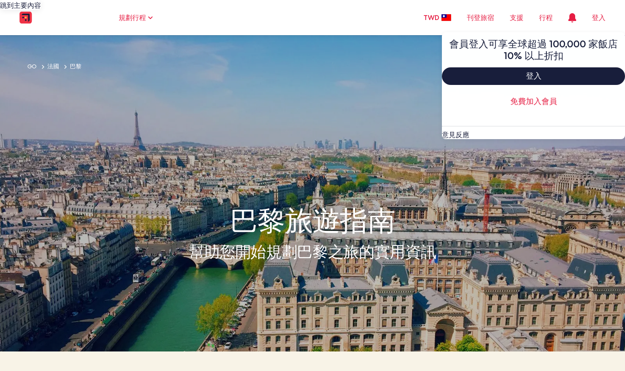

--- FILE ---
content_type: application/javascript
request_url: https://c.travel-assets.com/meso-cp-microsites-5/l10nBundle/zh_TW.aa155ff8a41cd0f31392.js
body_size: 23778
content:
/*! For license information please see zh_TW.aa155ff8a41cd0f31392.js.LICENSE.txt */
!function(){var r={1989:function(r,e,n){var t,a;!function(){"use strict";t=function(){var r=function(r,e){return r.replace(/{[0-9a-zA-Z-_. ]+}/g,(function(r){return r=r.replace(/^{([^}]*)}$/,"$1"),"string"==typeof(n=e[r])?n:"number"==typeof n?""+n:JSON.stringify(n);var n}))},e=function(e,n,t){var a;return n=e+(n?": "+r(n,t):""),(a=new Error(n)).code=e,function(){var r=arguments[0];[].slice.call(arguments,1).forEach((function(e){var n;for(n in e)r[n]=e[n]}))}(a,t),a},n=function(r,n,t,a){if(!t)throw e(r,n,a)},t=function(r,e){n("E_MISSING_PARAMETER","Missing required parameter `{name}`.",void 0!==r,{name:e})},a=function(r,e,t,a){n("E_INVALID_PAR_TYPE","Invalid `{name}` parameter ({value}). {expected} expected.",t,{expected:a,name:e,value:r})},u=function(r,e){a(r,e,void 0===r||"string"==typeof r,"a string")};function o(r){if(!(this instanceof o))return new o(r);t(r,"locale"),u(r,"locale"),this._locale=r}return o.locale=function(r){return u(r,"locale"),arguments.length&&(this._locale=r),this._locale},o._createError=e,o._formatMessage=r,o._regexpEscape=function(r){return r.replace(/([.*+?^=!:${}()|\[\]\/\\])/g,"\\$1")},o._runtimeKey=function(r,e,n,t){var a,u;return t=t||function(r){return JSON.stringify(r,(function(r,e){return e&&e.runtimeKey?e.runtimeKey:e}))}(n),u=r+e+t,(a=[].reduce.call(u,(function(r,e){return 0|(r<<5)-r+e.charCodeAt(0)}),0))>0?"a"+a:"b"+Math.abs(a)},o._stringPad=function(r,e,n){var t;for("string"!=typeof r&&(r=String(r)),t=r.length;t<e;t+=1)r=n?r+"0":"0"+r;return r},o._validateParameterPresence=t,o._validateParameterTypeString=u,o._validateParameterType=a,o},void 0===(a=t.call(e,n,e,r))||(r.exports=a)}()},2863:function(r,e,n){var t,a,u;!function(){"use strict";a=[n(1989),n(7338)],void 0===(u="function"==typeof(t=function(r){var e,n,t=r._createErrorUnsupportedFeature,a=r._looseMatching,u=r._regexpEscape,o=r._removeLiteralQuotes,l=r._runtimeKey,i=r._stringPad,h=r._validateParameterPresence,c=r._validateParameterType,p=r._validateParameterTypeString,f=function(r,e){c(r,e,void 0===r||r instanceof Date,"Date")},T=function(){function r(r,e,n){Object.defineProperty(r,e,{value:n})}function e(r,e){for(var n=0,t=r.getTime();n<e.length-1&&t>=e[n];)n++;return n}function n(r){var e=this.getTimezoneOffset(),n=r();this.original.setTime(new Date(this.getTime()));var t=this.getTimezoneOffset();return t-e&&this.original.setMinutes(this.original.getMinutes()+t-e),n}var t=function(e,t){if(r(this,"original",new Date(e.getTime())),r(this,"local",new Date(e.getTime())),r(this,"timeZoneData",t),r(this,"setWrap",n),!(t.untils&&t.offsets&&t.isdsts))throw new Error("Invalid IANA data");this.setTime(this.local.getTime()-60*this.getTimezoneOffset()*1e3)};return t.prototype.clone=function(){return new t(this.original,this.timeZoneData)},["getFullYear","getMonth","getDate","getDay","getHours","getMinutes","getSeconds","getMilliseconds"].forEach((function(r){var e="getUTC"+r.substr(3);t.prototype[r]=function(){return this.local[e]()}})),t.prototype.valueOf=t.prototype.getTime=function(){return this.local.getTime()+60*this.getTimezoneOffset()*1e3},t.prototype.getTimezoneOffset=function(){var r=e(this.original,this.timeZoneData.untils);return this.timeZoneData.offsets[r]},["setFullYear","setMonth","setDate","setHours","setMinutes","setSeconds","setMilliseconds"].forEach((function(r){var e="setUTC"+r.substr(3);t.prototype[r]=function(r){var n=this.local;return this.setWrap((function(){return n[e](r)}))}})),t.prototype.setTime=function(r){return this.local.setTime(r)},t.prototype.isDST=function(){var r=e(this.original,this.timeZoneData.untils);return Boolean(this.timeZoneData.isdsts[r])},t.prototype.inspect=function(){var r=e(this.original,this.timeZoneData.untils),n=this.timeZoneData.abbrs;return this.local.toISOString().replace(/Z$/,"")+" "+(n&&n[r]+" "||-1*this.getTimezoneOffset()+" ")+(this.isDST()?"(daylight savings)":"")},t.prototype.toDate=function(){return new Date(this.getTime())},["toISOString","toJSON","toUTCString"].forEach((function(r){t.prototype[r]=function(){return this.toDate()[r]()}})),t}(),z=function(r,e){return(r.getDay()-e+7)%7},W=function(r,e){switch(r=r instanceof T?r.clone():new Date(r.getTime()),e){case"year":r.setMonth(0);case"month":r.setDate(1);case"day":r.setHours(0);case"hour":r.setMinutes(0);case"minute":r.setSeconds(0);case"second":r.setMilliseconds(0)}return r},G=function(r){return Math.floor((e=W(r,"year"),(r.getTime()-e.getTime())/864e5));var e},b=(e={era:"G",year:"yY",quarter:"qQ",month:"ML",week:"wW",day:"dDF",weekday:"ecE",dayperiod:"a",hour:"hHkK",minute:"m",second:"sSA",zone:"zvVOxX"},n=function(r,e,n){return n.split("").forEach((function(n){r[n]=e})),r},n=n||function(r,e,n){return r[n]=e,r},Object.keys(e).reduce((function(r,t){return n(r,t,e[t])}),{})),s=/([a-z])\1*|'([^']|'')+'|''|./gi,m=function(r,e,n,t){var a,u=r.getTimezoneOffset();return a=Math.abs(u),t=t||{1:function(r){return i(r,1)},2:function(r){return i(r,2)}},e.split(";")[u>0?1:0].replace(":",n).replace(/HH?/,(function(r){return t[r.length](Math.floor(a/60))})).replace(/mm/,(function(){return t[2](Math.floor(a%60))})).replace(/ss/,(function(){return t[2](Math.floor(a%1*60))}))},d=["sun","mon","tue","wed","thu","fri","sat"],y=function(r,e,n){var t=[],a=n.timeSeparator;return n.timeZoneData&&(r=new T(r,n.timeZoneData())),n.pattern.replace(s,(function(u){var l,i,h,c=u.charAt(0),p=u.length;switch("j"===c&&(c=n.preferredTime),"Z"===c&&(p<4?(c="x",p=4):p<5?(c="O",p=4):(c="X",p=5)),"z"===c&&(r.isDST&&(h=r.isDST()?n.daylightTzName:n.standardTzName),h||(c="O",p<4&&(p=1))),c){case"G":h=n.eras[r.getFullYear()<0?0:1];break;case"y":h=r.getFullYear(),2===p&&(h=+(h=String(h)).substr(h.length-2));break;case"Y":(h=new Date(r.getTime())).setDate(h.getDate()+7-z(r,n.firstDay)-n.firstDay-n.minDays),h=h.getFullYear(),2===p&&(h=+(h=String(h)).substr(h.length-2));break;case"Q":case"q":h=Math.ceil((r.getMonth()+1)/3),p>2&&(h=n.quarters[c][p][h]);break;case"M":case"L":h=r.getMonth()+1,p>2&&(h=n.months[c][p][h]);break;case"w":h=z(W(r,"year"),n.firstDay),h=Math.ceil((G(r)+h)/7)-(7-h>=n.minDays?0:1);break;case"W":h=z(W(r,"month"),n.firstDay),h=Math.ceil((r.getDate()+h)/7)-(7-h>=n.minDays?0:1);break;case"d":h=r.getDate();break;case"D":h=G(r)+1;break;case"F":h=Math.floor(r.getDate()/7)+1;break;case"e":case"c":if(p<=2){h=z(r,n.firstDay)+1;break}case"E":h=d[r.getDay()],h=n.days[c][p][h];break;case"a":h=n.dayPeriods[r.getHours()<12?"am":"pm"];break;case"h":h=r.getHours()%12||12;break;case"H":h=r.getHours();break;case"K":h=r.getHours()%12;break;case"k":h=r.getHours()||24;break;case"m":h=r.getMinutes();break;case"s":h=r.getSeconds();break;case"S":h=Math.round(r.getMilliseconds()*Math.pow(10,p-3));break;case"A":h=Math.round(function(r){return r-W(r,"day")}(r)*Math.pow(10,p-3));break;case"z":break;case"v":if(n.genericTzName){h=n.genericTzName;break}case"V":if(n.timeZoneName){h=n.timeZoneName;break}"v"===u&&(p=1);case"O":0===r.getTimezoneOffset()?h=n.gmtZeroFormat:(p<4?(l=r.getTimezoneOffset(),l=n.hourFormat[l%60-l%1==0?0:1]):l=n.hourFormat,h=m(r,l,a,e),h=n.gmtFormat.replace(/\{0\}/,h));break;case"X":if(0===r.getTimezoneOffset()){h="Z";break}case"x":l=r.getTimezoneOffset(),1===p&&l%60-l%1!=0&&(p+=1),4!==p&&5!==p||l%1!=0||(p-=2),h=m(r,h=["+HH;-HH","+HHmm;-HHmm","+HH:mm;-HH:mm","+HHmmss;-HHmmss","+HH:mm:ss;-HH:mm:ss"][p-1],":");break;case":":h=a;break;case"'":h=o(u);break;default:h=u}"number"==typeof h&&(h=e[p](h)),"literal"===(i=b[c]||"literal")&&t.length&&"literal"===t[t.length-1].type?t[t.length-1].value+=h:t.push({type:i,value:h})})),t},g=function(r,e){var n=r.getDate();r.setDate(1),r.setMonth(e),function(r,e){var n=new Date(r.getFullYear(),r.getMonth()+1,0).getDate();r.setDate(e<1?1:e<n?e:n)}(r,n)},M=function(r,e,n){return r<e||r>n},w=function(r,e,n){var a,u,o,l,i,h,c,p,f,z,G=new Date,b=[];if(n.timeZoneData&&(G=new T(G,n.timeZoneData())),!e.length)return null;if(f=e.every((function(r){var e,f,T;if("literal"===r.type)return!0;switch(e=r.type.charAt(0),T=r.type.length,"j"===e&&(e=n.preferredTimeData),e){case"G":b.push(0),i=+r.value;break;case"y":if(f=r.value,2===T){if(M(f,0,99))return!1;(f+=100*Math.floor(G.getFullYear()/100))>G.getFullYear()+20&&(f-=100)}G.setFullYear(f),b.push(0);break;case"Y":throw t({feature:"year pattern `"+e+"`"});case"Q":case"q":break;case"M":case"L":if(f=T<=2?r.value:+r.value,M(f,1,12))return!1;l=f,b.push(1);break;case"w":case"W":break;case"d":u=r.value,b.push(2);break;case"D":o=r.value,b.push(2);break;case"F":case"e":case"c":case"E":break;case"a":a=r.value;break;case"h":if(f=r.value,M(f,1,12))return!1;h=c=!0,G.setHours(12===f?0:f),b.push(3);break;case"K":if(f=r.value,M(f,0,11))return!1;h=c=!0,G.setHours(f),b.push(3);break;case"k":if(f=r.value,M(f,1,24))return!1;h=!0,G.setHours(24===f?0:f),b.push(3);break;case"H":if(f=r.value,M(f,0,23))return!1;h=!0,G.setHours(f),b.push(3);break;case"m":if(f=r.value,M(f,0,59))return!1;G.setMinutes(f),b.push(4);break;case"s":if(f=r.value,M(f,0,59))return!1;G.setSeconds(f),b.push(5);break;case"A":G.setHours(0),G.setMinutes(0),G.setSeconds(0);case"S":f=Math.round(r.value*Math.pow(10,3-T)),G.setMilliseconds(f),b.push(6);break;case"z":case"Z":case"O":case"v":case"V":case"X":case"x":"number"==typeof r.value&&(p=r.value)}return!0})),!f)return null;if(h&&!(!a^c))return null;if(0===i&&G.setFullYear(-1*G.getFullYear()+1),void 0!==l&&g(G,l-1),void 0!==u){if(M(u,1,function(r){return new Date(r.getFullYear(),r.getMonth()+1,0).getDate()}(G)))return null;G.setDate(u)}else if(void 0!==o){if(M(o,1,(z=G.getFullYear(),1===new Date(z,1,29).getMonth()?366:365)))return null;G.setMonth(0),G.setDate(o)}return c&&"pm"===a&&G.setHours(G.getHours()+12),void 0!==p&&G.setMinutes(G.getMinutes()+p-G.getTimezoneOffset()),b=Math.max.apply(null,b),(G=W(G,["year","month","day","hour","minute","second","milliseconds"][b]))instanceof T&&(G=G.toDate()),G},v=function(r,e,n){var t,l,i=[],h=["abbreviated","wide","narrow"];return t=n.digitsRe,r=a(r),l=n.pattern.match(s).every((function(a){var l,c,p,f,T={};function z(e,n){var t,a,u=r.match(e);return n=n||function(r){return+r},!!u&&(a=u[1],u.length<6?(t=a?1:3,T.value=60*n(u[t])):u.length<10?(t=a?[1,3]:[5,7],T.value=60*n(u[t[0]])+n(u[t[1]])):(t=a?[1,3,5]:[7,9,11],T.value=60*n(u[t[0]])+n(u[t[1]])+n(u[t[2]])/60),a&&(T.value*=-1),!0)}function W(){if(1===c)return p=!0,f=t}function G(){if(1===c||2===c)return p=!0,f=new RegExp("^("+t.source+"){1,2}")}function b(){if(2===c)return p=!0,f=new RegExp("^("+t.source+"){2}")}function s(e){var t=n[e.join("/")];return t?(t.some((function(e){if(e[1].test(r))return T.value=e[0],f=e[1],!0})),null):null}switch(T.type=a,l=a.charAt(0),c=a.length,"Z"===l&&(c<4?(l="x",c=4):c<5?(l="O",c=4):(l="X",c=5)),"z"===l&&n.standardOrDaylightTzName&&(T.value=null,f=n.standardOrDaylightTzName),"v"===l&&(n.genericTzName?(T.value=null,f=n.genericTzName):(l="V",c=4)),"V"===l&&n.timeZoneName&&(T.value=2===c?n.timeZoneName:null,f=n.timeZoneNameRe),l){case"G":s(["gregorian/eras",c<=3?"eraAbbr":4===c?"eraNames":"eraNarrow"]);break;case"y":case"Y":p=!0,f=1===c?new RegExp("^("+t.source+")+"):2===c?new RegExp("^("+t.source+"){1,2}"):new RegExp("^("+t.source+"){"+c+",}");break;case"Q":case"q":W()||b()||s(["gregorian/quarters","Q"===l?"format":"stand-alone",h[c-3]]);break;case"M":case"L":G()||s(["gregorian/months","M"===l?"format":"stand-alone",h[c-3]]);break;case"D":c<=3&&(p=!0,f=new RegExp("^("+t.source+"){"+c+",3}"));break;case"W":case"F":W();break;case"e":case"c":if(c<=2){W()||b();break}case"E":6===c?s(["gregorian/days",["c"===l?"stand-alone":"format"],"short"])||s(["gregorian/days",["c"===l?"stand-alone":"format"],"abbreviated"]):s(["gregorian/days",["c"===l?"stand-alone":"format"],h[c<3?0:c-3]]);break;case"a":s(["gregorian/dayPeriods/format/wide"]);break;case"w":(function(){if(1===c)return p=!0,f=new RegExp("^("+t.source+"){1,2}")})()||b();break;case"d":case"h":case"H":case"K":case"k":case"j":case"m":case"s":G();break;case"S":p=!0,f=new RegExp("^("+t.source+"){"+c+"}");break;case"A":p=!0,f=new RegExp("^("+t.source+"){"+(c+5)+"}");break;case"v":case"V":case"z":if(f&&f.test(r))break;if("V"===l&&2===c)break;case"O":if(r===n["timeZoneNames/gmtZeroFormat"])T.value=0,f=n["timeZoneNames/gmtZeroFormatRe"];else if(!n["timeZoneNames/hourFormat"].some((function(r){if(z(r,e))return f=r,!0})))return null;break;case"X":if("Z"===r){T.value=0,f=/^Z/;break}case"x":if(!n.x.some((function(r){if(z(r))return f=r,!0})))return null;break;case"'":T.type="literal",f=new RegExp("^"+u(o(a)));break;default:T.type="literal",f=new RegExp("^"+u(a))}return!(!f||(r=r.replace(f,(function(r){return T.lexeme=r,p&&(T.value=e(r)),""})),!T.lexeme||p&&isNaN(T.value)||(i.push(T),0)))})),""!==r&&(l=!1),l?i:[]};function F(r){return void 0!==r.skeleton||void 0!==r.date||void 0!==r.time||void 0!==r.datetime||void 0!==r.raw}return r._dateFormat=y,r._dateFormatterFn=function(r){return function(e){return r(e).map((function(r){return r.value})).join("")}},r._dateParser=w,r._dateParserFn=function(r,e,n){return function(t){var a;return h(t,"value"),p(t,"value"),a=v(t,r,n),w(0,a,e)||null}},r._dateTokenizer=v,r._dateToPartsFormatterFn=function(r,e){return function(n){return h(n,"value"),f(n,"value"),y(n,r,e)}},r._validateParameterTypeDate=f,r.dateFormatter=r.prototype.dateFormatter=function(e){return F(e=e||{})||(e.skeleton="yMd"),r[l("dateFormatter",this._locale,[e])]},r.dateToPartsFormatter=r.prototype.dateToPartsFormatter=function(e){return F(e=e||{})||(e.skeleton="yMd"),r[l("dateToPartsFormatter",this._locale,[e])]},r.dateParser=r.prototype.dateParser=function(e){return F(e=e||{})||(e.skeleton="yMd"),r[l("dateParser",this._locale,[e])]},r.formatDate=r.prototype.formatDate=function(r,e){return h(r,"value"),f(r,"value"),this.dateFormatter(e)(r)},r.formatDateToParts=r.prototype.formatDateToParts=function(r,e){return h(r,"value"),f(r,"value"),this.dateToPartsFormatter(e)(r)},r.parseDate=r.prototype.parseDate=function(r,e){return h(r,"value"),p(r,"value"),this.dateParser(e)(r)},r})?t.apply(e,a):t)||(r.exports=u)}()},2310:function(r,e,n){var t,a,u;!function(){"use strict";a=[n(1989)],t=function(r){var e=r._runtimeKey,n=r._validateParameterType,t=function(r,e){var t;n(r,e,void 0===r||null!==(t=r)&&""+t=="[object Object]"||Array.isArray(r),"Array or Plain Object")};return r._messageFormatterFn=function(r){return function(e){return"number"!=typeof e&&"string"!=typeof e||(e=[].slice.call(arguments,0)),t(e,"variables"),r(e)}},r._messageFormat={number:function(r,e){if(isNaN(r))throw new Error("'"+r+"' isn't a number.");return r-(e||0)},plural:function(r,e,n,t,a){if({}.hasOwnProperty.call(t,r))return t[r]();e&&(r-=e);var u=n(r,a);return u in t?t[u]():t.other()},select:function(r,e){return{}.hasOwnProperty.call(e,r)?e[r]():e.other()}},r._validateParameterTypeMessageVariables=t,r.messageFormatter=r.prototype.messageFormatter=function(){return r[e("messageFormatter",this._locale,[].slice.call(arguments,0))]},r.formatMessage=r.prototype.formatMessage=function(r){return this.messageFormatter(r).apply({},[].slice.call(arguments,1))},r},void 0===(u=t.apply(e,a))||(r.exports=u)}()},7338:function(r,e,n){var t,a,u;!function(){"use strict";a=[n(1989)],void 0===(u="function"==typeof(t=function(r){var e=r._createError,n=(r._regexpEscape,r._runtimeKey),t=r._stringPad,a=r._validateParameterType,u=r._validateParameterPresence,o=r._validateParameterTypeString,l=function(r){return e("E_UNSUPPORTED","Unsupported {feature}.",{feature:r})},i=function(r,e){a(r,e,void 0===r||"number"==typeof r,"Number")},h=/^([^0]*)(0+)([^0]*)$/,c=function(r,e,n){var t;return t=Math.ceil(Math.log(Math.abs(r))/Math.log(10)),n(r,{exponent:t-=e})},p=function(r){return r[0]+r[r.length-1]!=="''"?r:"''"===r?"":r.replace(/''/g,"'").slice(1,-1)},f=function(r,e,n){var a,u,o,i,f,T,z,W,G,b,s,m,d,y,g,M,w,v,F,P,D,E,k;return e[1],T=e[2],f=e[3],o=e[4],z=e[5],i=e[6],g=e[7],s=e[8],M=e[9],y=e[15],u=e[16],W=e[17],v=e[18],G=e[19],a=e[20],isNaN(r)?W:(r<0?(m=e[12],b=e[13],w=e[14]):(m=e[11],b=e[0],w=e[10]),isFinite(r)?(-1!==m.indexOf("%")?r*=100:-1!==m.indexOf("‰")&&(r*=1e3),a&&(E=Math.abs(Math.floor(r)).toString().length-1,(E=Math.min(E,a.maxExponent))>=3&&(F=a[E]&&a[E].other),"0"===F?F=null:F&&(D=E-(F.split("0").length-1-1),r/=Math.pow(10,D))),r=isNaN(z*i)?function(r,e,n,a,u,o){return r=a?u(r,o||{exponent:-a}):u(r),r=String(r),a&&/e-/.test(r)&&(r=(+r).toFixed(a).replace(/0+$/,"").replace(/\.$/,"")),n&&((r=r.split("."))[1]=t(r[1]||"",n,!0),r=r.join(".")),e&&((r=r.split("."))[0]=t(r[0],e),r=r.join(".")),r}(r,T,f,o,y,g):function(r,e,n,a){var u,o;if(e>n&&(n=e),r=(+(r=+(u=c(r,e,a))==+(o=c(r,n,a))?u:o)).toString(10),/e/.test(r))throw l({feature:"integers out of (1e21, 1e-7)"});return e-r.replace(/^0+|\./g,"").length>0&&((r=r.split("."))[1]=t(r[1]||"",e-r[0].replace(/^0+/,"").length,!0),r=r.join(".")),r}(r,z,i,y),a&&F&&(k=n?n(+r):"other",b+=(P=(F=a[E][k]||F).match(h))[1],w=P[3]+w),r=r.replace(/^-/,""),s&&(r=function(r,e,n){var t,a=e,u="",o=!!n;for(t=(r=String(r).split("."))[0].length;t>a;)u=r[0].slice(t-a,t)+(u.length?",":"")+u,t-=a,o&&(a=n,o=!1);return r[0]=r[0].slice(0,t)+(u.length?",":"")+u,r.join(".")}(r,s,M)),d=b,d+=r,(d+=w).replace(/('([^']|'')+'|'')|./g,(function(r,e){return e?p(e):(r=r.replace(/[.,\-+E%\u2030]/,(function(r){return v[r]})),G&&(r=r.replace(/[0-9]/,(function(r){return G[+r]}))),r)}))):b+u+w)},T=/[\xAD\u0600-\u0605\u061C\u06DD\u070F\u180E\u200B-\u200F\u202A-\u202E\u2060-\u2064\u2066-\u206F\uFEFF\uFFF9-\uFFFB]|\uD804\uDCBD|\uD82F[\uDCA0-\uDCA3]|\uD834[\uDD73-\uDD7A]|\uDB40[\uDC01\uDC20-\uDC7F]/g,z=/[\-\u058A\u05BE\u1400\u1806\u2010-\u2015\u2E17\u2E1A\u2E3A\u2E3B\u2E40\u301C\u3030\u30A0\uFE31\uFE32\uFE58\uFE63\uFF0D\u2212]/g,W=/[ \xA0\u1680\u2000-\u200A\u202F\u205F\u3000]/g,G=function(r){return r.replace(T,"").replace(z,"-").replace(W," ")},b=function(r,e){var n,t,a,u,o,l,i,h,c;return n=[["nan"],["prefix","infinity","suffix"],["prefix","number","suffix"],["negativePrefix","infinity","negativeSuffix"],["negativePrefix","number","negativeSuffix"]],a=e[0],t=e[1]||{},c=e[2],!function(r,e){return e.some((function(e){var n=r;return e.every((function(r){return null!==n.match(c[r])&&(n=n.replace(c[r],function(r){return function(e){switch(e=e.split("").map((function(r){return a[r]||t[r]||r})).join(""),r){case"infinity":o=1/0;break;case"nan":o=NaN;break;case"number":e=e.replace(/,/g,""),o=+e;break;case"prefix":case"negativePrefix":l=e;break;case"suffix":h=e;break;case"negativeSuffix":h=e,u=!0;break;default:throw new Error("Internal error")}return""}}(r)),!0)}))&&!n.length}))}(r=G(r),n)||isNaN(o)?NaN:(-1!==(i=""+l+h).indexOf("%")?o/=100:-1!==i.indexOf("‰")&&(o/=1e3),u&&(o*=-1),o)},s=function(r){return isNaN(r)?NaN:Math[r<0?"ceil":"floor"](r)};return r._createErrorUnsupportedFeature=l,r._looseMatching=G,r._numberFormat=f,r._numberFormatterFn=function(r,e){return function(n){return u(n,"value"),i(n,"value"),f(n,r,e)}},r._numberParse=b,r._numberParserFn=function(r){return function(e){return u(e,"value"),o(e,"value"),b(e,r)}},r._numberRound=function(r){return r="truncate"===(r=r||"round")?s:Math[r],function(e,n){var t,a;if(e=+e,isNaN(e))return NaN;if("object"==typeof n&&n.exponent){if(a=1,0==(t=+n.exponent))return r(e);if("number"!=typeof t||t%1!=0)return NaN}else{if(1===(a=+n||1))return r(e);if(isNaN(a))return NaN;t=+(a=a.toExponential().split("e"))[1],a=+a[0]}return(e=e.toString().split("e"))[0]=+e[0]/a,e[1]=e[1]?+e[1]-t:-t,(e=(e=r(+(e[0]+"e"+e[1]))).toString().split("e"))[0]=+e[0]*a,e[1]=e[1]?+e[1]+t:t,+(e[0]+"e"+e[1])}},r._removeLiteralQuotes=p,r._validateParameterPresence=u,r._validateParameterTypeNumber=i,r._validateParameterTypeString=o,r.numberFormatter=r.prototype.numberFormatter=function(e){return e=e||{},function(e){return r[e].runtimeKey=e,r[e]}(n("numberFormatter",this._locale,[e]))},r.numberParser=r.prototype.numberParser=function(e){return e=e||{},r[n("numberParser",this._locale,[e])]},r.formatNumber=r.prototype.formatNumber=function(r,e){return u(r,"value"),i(r,"value"),this.numberFormatter(e)(r)},r.parseNumber=r.prototype.parseNumber=function(r,e){return u(r,"value"),o(r,"value"),this.numberParser(e)(r)},r})?t.apply(e,a):t)||(r.exports=u)}()},6698:function(r,e,n){var t,a,u;!function(){"use strict";a=[n(1989)],void 0===(u="function"==typeof(t=function(r){var e=r._runtimeKey,n=r._validateParameterPresence,t=r._validateParameterType,a=function(r,e){t(r,e,void 0===r||"number"==typeof r,"Number")};return r._pluralGeneratorFn=function(r){return function(e){return n(e,"value"),a(e,"value"),r(e)}},r._validateParameterTypeNumber=a,r.plural=r.prototype.plural=function(r,e){return n(r,"value"),a(r,"value"),this.pluralGenerator(e)(r)},r.pluralGenerator=r.prototype.pluralGenerator=function(n){return n=n||{},r[e("pluralGenerator",this._locale,[n])]},r})?t.apply(e,a):t)||(r.exports=u)}()},1950:function(r,e,n){var t=n(1989);n(7338),n(6698),n(2310),n(2863),t._validateParameterTypeNumber,t._validateParameterPresence;var a,u,o,l=t._numberRound,i=(t._numberFormat,t._numberFormatterFn),h=(t._validateParameterTypeString,t._numberParse,t._numberParserFn),c=t._pluralGeneratorFn,p=(t._validateParameterTypeMessageVariables,t._messageFormat),f=t._messageFormatterFn,T=(t._validateParameterTypeDate,t._dateToPartsFormat,t._dateToPartsFormatterFn),z=(t._dateFormat,t._dateFormatterFn),W=(t._dateTokenizer,t._dateParse,t._dateParserFn);t.b1144835137=i(["",,2,0,0,,,,,,"","00","-00","-","",l(),"∞","非數值",{".":".",",":",","%":"%","+":"+","-":"-",E:"E","‰":"‰"}]),t.b664356225=i(["",,4,0,0,,,,,,"","0000","-0000","-","",l(),"∞","非數值",{".":".",",":",","%":"%","+":"+","-":"-",E:"E","‰":"‰"}]),t.b1422414155=i(["",,1,0,0,,,,,,"","0","-0","-","",l(),"∞","非數值",{".":".",",":",","%":"%","+":"+","-":"-",E:"E","‰":"‰"}]),t.b387277764=h([{".":".",",":",","%":"%","+":"+","-":"-",E:"E","‰":"‰"},,{infinity:/^∞/,nan:/^非數值/,negativePrefix:/^-/,negativeSuffix:/^/,number:/^\d+/,prefix:/^/,suffix:/^/}]),t.a1784984755=c((function(r){return"other"})),t.a918758304=f((function(r){return"旅行：假期、便宜班機、航空公司機票和票價"}),t("zh-TW").pluralGenerator({})),t.a195609560=f((function(r){return"已使用點數"}),t("zh-TW").pluralGenerator({})),t.b727040261=f((function(r){return"已移除點數"}),t("zh-TW").pluralGenerator({})),t.b1008888129=f((function(r){return"關閉視窗"}),t("zh-TW").pluralGenerator({})),t.b243310846=f((function(r){return"前往"}),t("zh-TW").pluralGenerator({})),t.b507886856=f((function(r){return"入住"}),t("zh-TW").pluralGenerator({})),t.b1981952311=f((function(r){return"退房"}),t("zh-TW").pluralGenerator({})),t.a559040694=f((function(r){return"選擇日期"}),t("zh-TW").pluralGenerator({})),t.b957957696=f((function(r){return"人數"}),t("zh-TW").pluralGenerator({})),t.b1854017466=f((function(r){return"搜尋"}),t("zh-TW").pluralGenerator({})),t.b1909258288=f((function(r){return r[0]+"的詳情"}),t("zh-TW").pluralGenerator({})),t.a929852397=f((function(r){return"在新頁面中開啟"+r[0]+"頁面，返回原本的頁面繼續進行"}),t("zh-TW").pluralGenerator({})),t.a1893911048=f((function(r){return"搜尋結果"}),t("zh-TW").pluralGenerator({})),t.b610942841=f((function(r){return"請選擇目的地"}),t("zh-TW").pluralGenerator({})),t.b739618113=f((function(r){return"請選擇有效的入住日期"}),t("zh-TW").pluralGenerator({})),t.b1784752672=f((function(r){return"選擇日期"}),t("zh-TW").pluralGenerator({})),t.b1318413562=f((function(r){return"退房日期必須在入住日期之後"}),t("zh-TW").pluralGenerator({})),t.b1630094578=f((function(r){return"退房日期必須在入住日期之後的 28 日內"}),t("zh-TW").pluralGenerator({})),t.b1674431602=f((function(r){return"請選擇有效的退房日期"}),t("zh-TW").pluralGenerator({})),t.b1163251076=f((function(r){return"請選擇旅客人數"}),t("zh-TW").pluralGenerator({})),t.a1700379973=f((function(r){return"請填寫兒童旅客的年齡"}),t("zh-TW").pluralGenerator({})),t.b752434539=f((function(r){return"請填寫兒童旅客的年齡"}),t("zh-TW").pluralGenerator({})),t.b1217718861=f((function(r){return"住宿日期須介於行程日期間"}),t("zh-TW").pluralGenerator({})),t.b1316087784=f((function(r){return"選擇"}),t("zh-TW").pluralGenerator({})),t.b1404835094=f((a=p.number,u=p.plural,o={"zh-TW":t("zh-TW").pluralGenerator()},function(r){return u(r[0],0,o["zh-TW"],{other:function(){return a(r[0])+" 間客房"}})+"，"+u(r[1],0,o["zh-TW"],{other:function(){return a(r[1])+" 位旅客"}})}),t("zh-TW").pluralGenerator({})),t.a1456726214=f(function(r,e,n){return function(t){return e(t[1],0,n["zh-TW"],{other:function(){return r(t[1])+" 位旅客"}})}}(p.number,p.plural,{"zh-TW":t("zh-TW").pluralGenerator()}),t("zh-TW").pluralGenerator({})),t.b1838231080=f(function(r,e,n){return function(t){return e(t[1],0,n["zh-TW"],{other:function(){return r(t[1])+" 位旅客"}})+"、寵物"}}(p.number,p.plural,{"zh-TW":t("zh-TW").pluralGenerator()}),t("zh-TW").pluralGenerator({})),t.a1182799543=f((function(r){return"人數"}),t("zh-TW").pluralGenerator({})),t.a887105397=f((function(r){return"已加入客房 "+r[0]+"。請在下方修改旅客資料。"}),t("zh-TW").pluralGenerator({})),t.a1173002837=f((function(r){return"已移除客房。請在下方修改客房 "+r[0]+" 的旅客資料。"}),t("zh-TW").pluralGenerator({})),t.a1210484465=f((function(r){return"取消，關閉旅客選擇頁面而不儲存變更。或者請在下方修改旅客資料。"}),t("zh-TW").pluralGenerator({})),t.a769008497=f((function(r){return"完成"}),t("zh-TW").pluralGenerator({})),t.b1638252295=f((function(r){return"儲存變更並關閉旅客選擇頁面。"}),t("zh-TW").pluralGenerator({})),t.b858103085=f((function(r){return"加訂一間客房"}),t("zh-TW").pluralGenerator({})),t.a890677166=f((function(r){return"刪除客房"}),t("zh-TW").pluralGenerator({})),t.a1293180598=f((function(r){return"移除客房 "+r[0]+" (共 "+r[1]+" 間)"}),t("zh-TW").pluralGenerator({})),t.b109729364=f((function(r){return"兒童 "+r[0]+" 年齡"}),t("zh-TW").pluralGenerator({})),t.b2069864612=f((function(r){return"客房 "+r[0]}),t("zh-TW").pluralGenerator({})),t.b828383557=f((function(r){return"客房 "+r[0]+"/"+r[1]}),t("zh-TW").pluralGenerator({})),t.a883798627=f((function(r){return"兒童 "+r[0]+" 的年齡已變更為 "+r[1]+"。"}),t("zh-TW").pluralGenerator({})),t.b1428766711=f((function(r){return"未滿 1 歲"}),t("zh-TW").pluralGenerator({})),t.b537915621=f((function(r){return"兒童"}),t("zh-TW").pluralGenerator({})),t.b979484850=f((function(r){return"(0 至 17 歲)"}),t("zh-TW").pluralGenerator({})),t.a686494671=f(function(r,e,n){return function(t){return e(t[0],0,n["zh-TW"],{other:function(){return r(t[0])+" 位成人"}})}}(p.number,p.plural,{"zh-TW":t("zh-TW").pluralGenerator()}),t("zh-TW").pluralGenerator({})),t.b632359019=f(function(r,e,n){return function(t){return e(t[0],0,n["zh-TW"],{other:function(){return r(t[0])+" 位兒童"}})}}(p.number,p.plural,{"zh-TW":t("zh-TW").pluralGenerator()}),t("zh-TW").pluralGenerator({})),t.a1586852577=f((function(r){return"成人"}),t("zh-TW").pluralGenerator({})),t.a1788480157=f((function(r){return"減少客房 "+r[0]+" 的兒童人數"}),t("zh-TW").pluralGenerator({})),t.b1288935709=f((function(r){return"減少客房 "+r[0]+" 的成人人數"}),t("zh-TW").pluralGenerator({})),t.b1740269447=f((function(r){return"增加客房 "+r[0]+" 的兒童人數"}),t("zh-TW").pluralGenerator({})),t.a383368127=f((function(r){return"增加客房 "+r[0]+" 的成人人數"}),t("zh-TW").pluralGenerator({})),t.b480778059=f((function(r){return"寵物"}),t("zh-TW").pluralGenerator({})),t.a763268689=f((function(r){return"有攜帶寵物嗎？"}),t("zh-TW").pluralGenerator({})),t.b1825876347=f((function(r){return"有"}),t("zh-TW").pluralGenerator({})),t.a1357208375=f((function(r){return"沒有"}),t("zh-TW").pluralGenerator({})),t.b1283526207=f((function(r){return"已將"+r[0]+"加入您的清單"}),t("zh-TW").pluralGenerator({})),t.b476006363=f((function(r){return"在新視窗中開啟"}),t("zh-TW").pluralGenerator({})),t.a890534352=f((function(r){return"旅客評論"}),t("zh-TW").pluralGenerator({})),t.a1891866872=f((function(r){return"取消，返回飯店詳細資料頁面。"}),t("zh-TW").pluralGenerator({})),t.a681668192=f((function(r){return"查看供應情況"}),t("zh-TW").pluralGenerator({})),t.b396626421=f((function(r){return"查看價格"}),t("zh-TW").pluralGenerator({})),t.b356776039=f((function(r){return"變更搜尋"}),t("zh-TW").pluralGenerator({})),t.b1559506524=f((function(r){return"選擇較晚的入住日期"}),t("zh-TW").pluralGenerator({})),t.b505073152=f((function(r){return"選擇較早的入住日期"}),t("zh-TW").pluralGenerator({})),t.b644811077=f((function(r){return"選擇較晚的退房日期"}),t("zh-TW").pluralGenerator({})),t.a409622295=f((function(r){return"選擇較早的退房日期"}),t("zh-TW").pluralGenerator({})),t.a93823119=f((function(r){return"原價 "+r[0]}),t("zh-TW").pluralGenerator({})),t.b1408287489=f((function(r){return"價格為 "+r[0]}),t("zh-TW").pluralGenerator({})),t.b577225308=f((function(r){return"目前價格為 "+r[0]}),t("zh-TW").pluralGenerator({})),t.b324839950=f((function(r){return"價格原本是 "+r[0]+"，現在是 "+r[1]}),t("zh-TW").pluralGenerator({})),t.b1937790795=f((function(r){return"每晚"}),t("zh-TW").pluralGenerator({})),t.a359859099=f((function(r){return"取消，返回飯店詳細資料頁面。"}),t("zh-TW").pluralGenerator({})),t.b949246349=f((function(r){return"詳情"}),t("zh-TW").pluralGenerator({})),t.b293867907=f((function(r){return"關閉，返回飯店詳細資料頁面。"}),t("zh-TW").pluralGenerator({})),t.b219256281=f((function(r){return"發生錯誤。"}),t("zh-TW").pluralGenerator({})),t.b319701535=f((function(r){return"請重新搜尋。"}),t("zh-TW").pluralGenerator({})),t.a59078505=f((function(r){return"查看選項和預訂"}),t("zh-TW").pluralGenerator({})),t.a1985462623=f((function(r){return"繼續"}),t("zh-TW").pluralGenerator({})),t.b1574028380=f((function(r){return"其他推薦"}),t("zh-TW").pluralGenerator({})),t.a806496157=f((function(r){return"您看到的金額就是實際價格"}),t("zh-TW").pluralGenerator({})),t.b1715050814=f((function(r){return"總價包含所有稅金和其他費用"}),t("zh-TW").pluralGenerator({})),t.b1067503401=f((function(r){return"關閉篩選條件"}),t("zh-TW").pluralGenerator({})),t.a1688141791=f((function(r){return"排序和篩選"}),t("zh-TW").pluralGenerator({})),t.a755712607=f((function(r){return"完成"}),t("zh-TW").pluralGenerator({})),t.a1302286444=f((function(r){return"清除"}),t("zh-TW").pluralGenerator({})),t.a944090627=f((function(r){return"按一下套用或返回即可移除篩選條件"}),t("zh-TW").pluralGenerator({})),t.b209132923=f((function(r){return"最低價格為"}),t("zh-TW").pluralGenerator({})),t.b1088290537=f((function(r){return"最高價格為"}),t("zh-TW").pluralGenerator({})),t.b612690044=f((function(r){return"星級評等"}),t("zh-TW").pluralGenerator({})),t.b1556048237=f((function(r){return"排序方式"}),t("zh-TW").pluralGenerator({})),t.b512803348=f((function(r){return"篩選方式"}),t("zh-TW").pluralGenerator({})),t.a581845164=f((function(r){return"返回飯店搜尋"}),t("zh-TW").pluralGenerator({})),t.b393948318=f((function(r){return"正在搜尋數十萬間住宿"}),t("zh-TW").pluralGenerator({})),t.b1110663101=f((function(r){return"正在搜尋上萬筆套裝行程優惠"}),t("zh-TW").pluralGenerator({})),t.b1127452757=f((function(r){return"我們會比較熱門租車公司的價格，為您找到最超值的優惠"}),t("zh-TW").pluralGenerator({})),t.b1288953804=f((function(r){return"竭盡全力，為您找到最超值的租車"}),t("zh-TW").pluralGenerator({})),t.a665262481=f(function(r,e,n){return function(t){return"已套用 "+e(t[0],0,n["zh-TW"],{other:function(){return r(t[0])+" 個篩選條件"}})}}(p.number,p.plural,{"zh-TW":t("zh-TW").pluralGenerator()}),t("zh-TW").pluralGenerator({})),t.b905036335=f((function(r){return"排序和篩選"}),t("zh-TW").pluralGenerator({})),t.b1371642789=f((function(r){return"篩選條件"}),t("zh-TW").pluralGenerator({})),t.b1571790862=f((function(r){return"顯示地圖"}),t("zh-TW").pluralGenerator({})),t.b854643660=f((function(r){return"直接跳到地圖"}),t("zh-TW").pluralGenerator({})),t.a1638146319=f((function(r){return"正在載入搜尋結果"}),t("zh-TW").pluralGenerator({})),t.a1852658608=f((function(r){return"搜尋結果已更新"}),t("zh-TW").pluralGenerator({})),t.b1693517824=f((function(r){return"載入搜尋結果時發生錯誤"}),t("zh-TW").pluralGenerator({})),t.b642194708=f((function(r){return"沒有任何搜尋結果"}),t("zh-TW").pluralGenerator({})),t.b348876310=f((function(r){return"搜尋飯店"}),t("zh-TW").pluralGenerator({})),t.a527419495=f((function(r){return"關閉"}),t("zh-TW").pluralGenerator({})),t.a637063740=f((function(r){return"試試這些日期"}),t("zh-TW").pluralGenerator({})),t.b1929181046=f((function(r){return"顯示更多日期"}),t("zh-TW").pluralGenerator({})),t.b1967002162=f((function(r){return"顯示較少日期"}),t("zh-TW").pluralGenerator({})),t.a1460267507=f((function(r){return"私人經營"}),t("zh-TW").pluralGenerator({})),t.a1380001501=f((function(r){return"專業經營"}),t("zh-TW").pluralGenerator({})),t.a1372999553=f((function(r){return r[0]+"飯店搜尋結果"}),t("zh-TW").pluralGenerator({})),t.a397804517=f((function(r){return r[0]+"出租度假屋搜尋結果"}),t("zh-TW").pluralGenerator({})),t.b597180500=f((function(r){return"飯店搜尋結果無效"}),t("zh-TW").pluralGenerator({})),t.b643958346=f((function(r){return"顯示更多"}),t("zh-TW").pluralGenerator({})),t.a1346181284=f((function(r){return"很抱歉，我們找不到符合的搜尋結果，請調整搜尋條件。"}),t("zh-TW").pluralGenerator({})),t.b2120638030=f((function(r){return"選擇的篩選條件"}),t("zh-TW").pluralGenerator({})),t.a226401620=f((function(r){return"選擇的篩選條件"}),t("zh-TW").pluralGenerator({})),t.a1862003220=f((function(r){return"請輸入目的地"}),t("zh-TW").pluralGenerator({})),t.b1590721568=f((function(r){return r[0]+" - "+r[1]}),t("zh-TW").pluralGenerator({})),t.b840023616=f((function(r){return"移除所有篩選條件"}),t("zh-TW").pluralGenerator({})),t.b1334322369=f(function(r,e,n){return function(t){return e(t[0],0,n["zh-TW"],{other:function(){return r(t[0])+" 位旅客"}})}}(p.number,p.plural,{"zh-TW":t("zh-TW").pluralGenerator()}),t("zh-TW").pluralGenerator({})),t.a2120819287=f((function(r){return"很抱歉，系統發生錯誤"}),t("zh-TW").pluralGenerator({})),t.b362506052=f((function(r){return"再試一次"}),t("zh-TW").pluralGenerator({})),t.a2112221372=f((function(r){return"將"+r[0]+"儲存至您的清單"}),t("zh-TW").pluralGenerator({})),t.b609472590=f((function(r){return"從您的清單中移除"+r[0]}),t("zh-TW").pluralGenerator({})),t.b1786940474=f((function(r){return"住宿詳情"}),t("zh-TW").pluralGenerator({})),t.a674670769=f((function(r){return"搜尋此地區"}),t("zh-TW").pluralGenerator({})),t.a1948509025=f((function(r){return"很抱歉，出現錯誤。請重新搜尋。"}),t("zh-TW").pluralGenerator({})),t.a1347332666=f((function(r){return"關閉地圖"}),t("zh-TW").pluralGenerator({})),t.b1165512662=f((function(r){return"展開地圖"}),t("zh-TW").pluralGenerator({})),t.b1759599979=f((function(r){return"展開搜尋結果地圖"}),t("zh-TW").pluralGenerator({})),t.b1445232137=f((function(r){return"顯示清單"}),t("zh-TW").pluralGenerator({})),t.b2039319454=f((function(r){return"摺疊搜尋結果地圖以顯示清單"}),t("zh-TW").pluralGenerator({})),t.a1117087030=f((function(r){return"正在載入住宿內容"}),t("zh-TW").pluralGenerator({})),t.b1932697358=f(function(r,e,n){return function(t){return e(t[0],0,n["zh-TW"],{other:function(){return r(t[0])+" 間住宿"}})+"\n"+t[1]+" 起"}}(p.number,p.plural,{"zh-TW":t("zh-TW").pluralGenerator()}),t("zh-TW").pluralGenerator({})),t.b1907160187=f(function(r,e,n){return function(t){return e(t[0],0,n["zh-TW"],{other:function(){return r(t[0])+" 間住宿"}})}}(p.number,p.plural,{"zh-TW":t("zh-TW").pluralGenerator()}),t("zh-TW").pluralGenerator({})),t.b855158974=f((function(r){return"查看更多"}),t("zh-TW").pluralGenerator({})),t.a759194517=f((function(r){return"顯示較少"}),t("zh-TW").pluralGenerator({})),t.a1412397981=f((function(r){return"很抱歉，系統發生錯誤。"}),t("zh-TW").pluralGenerator({})),t.a153111785=f((function(r){return"下一項"}),t("zh-TW").pluralGenerator({})),t.b801405459=f((function(r){return"前一項"}),t("zh-TW").pluralGenerator({})),t.b1566565488=f((function(r){return"結帳"}),t("zh-TW").pluralGenerator({})),t.a2123641649=f(function(r,e,n){return function(t){return"您的行程 ("+e(t[0],0,n["zh-TW"],{other:function(){return r(t[0])+" 間客房"}})+")"}}(p.number,p.plural,{"zh-TW":t("zh-TW").pluralGenerator()}),t("zh-TW").pluralGenerator({})),t.b514903162=f(function(r,e,n){return function(t){return"您的行程 ("+e(t[0],0,n["zh-TW"],{other:function(){return r(t[0])+" 間住宿"}})+")"}}(p.number,p.plural,{"zh-TW":t("zh-TW").pluralGenerator()}),t("zh-TW").pluralGenerator({})),t.b1703997066=f((function(r){return"選擇下一間客房"}),t("zh-TW").pluralGenerator({})),t.a2019819091=f((function(r){return"無法預訂"}),t("zh-TW").pluralGenerator({})),t.a2032903233=f((function(r){return"您行程中的部分住宿不再接受預訂。繼續前往付款嗎？"}),t("zh-TW").pluralGenerator({})),t.b1500772728=f((function(r){return"每間客房"}),t("zh-TW").pluralGenerator({})),t.b27741040=f(function(r,e,n){return function(t){return e(t[0],0,n["zh-TW"],{other:function(){return r(t[0])+" 位旅客"}})}}(p.number,p.plural,{"zh-TW":t("zh-TW").pluralGenerator()}),t("zh-TW").pluralGenerator({})),t.a1296619316=f(function(r,e,n){return function(t){return e(t[0],0,n["zh-TW"],{other:function(){return r(t[0])+" 間客房"}})+"，"+e(t[1],0,n["zh-TW"],{other:function(){return r(t[1])+" 位旅客"}})}}(p.number,p.plural,{"zh-TW":t("zh-TW").pluralGenerator()}),t("zh-TW").pluralGenerator({})),t.b1532019711=f((function(r){return r[0]+"/每晚"}),t("zh-TW").pluralGenerator({})),t.a290190039=f((function(r){return"變更客房"}),t("zh-TW").pluralGenerator({})),t.a1135656765=f((function(r){return"代碼已複製到剪貼簿。"}),t("zh-TW").pluralGenerator({})),t.a920265814=f((function(r){return"很抱歉，系統發生錯誤"}),t("zh-TW").pluralGenerator({})),t.b521678391=f((function(r){return"請重新搜尋"}),t("zh-TW").pluralGenerator({})),t.b577442765=f((function(r){return"重試"}),t("zh-TW").pluralGenerator({})),t.a1448764608=f((function(r){return"取車和還車資訊"}),t("zh-TW").pluralGenerator({})),t.b1671463145=f((function(r){return"上車時間"}),t("zh-TW").pluralGenerator({})),t.b762134219=f((function(r){return"還車時間"}),t("zh-TW").pluralGenerator({})),t.b1301418156=f((function(r){return"租車"}),t("zh-TW").pluralGenerator({})),t.a1653316929=f((function(r){return"還車時間必須在取車時間後至少 2 個小時。"}),t("zh-TW").pluralGenerator({})),t.a245498477=f((function(r){return"00:00"}),t("zh-TW").pluralGenerator({})),t.a245587850=f((function(r){return"00:30"}),t("zh-TW").pluralGenerator({})),t.a246421998=f((function(r){return"01:00"}),t("zh-TW").pluralGenerator({})),t.a246511371=f((function(r){return"01:30"}),t("zh-TW").pluralGenerator({})),t.a247345519=f((function(r){return"02:00"}),t("zh-TW").pluralGenerator({})),t.a247434892=f((function(r){return"02:30"}),t("zh-TW").pluralGenerator({})),t.a248269040=f((function(r){return"03:00"}),t("zh-TW").pluralGenerator({})),t.a248358413=f((function(r){return"03:30"}),t("zh-TW").pluralGenerator({})),t.a249192561=f((function(r){return"04:00"}),t("zh-TW").pluralGenerator({})),t.a249281934=f((function(r){return"04:30"}),t("zh-TW").pluralGenerator({})),t.a250116082=f((function(r){return"05:00"}),t("zh-TW").pluralGenerator({})),t.a250205455=f((function(r){return"05:30"}),t("zh-TW").pluralGenerator({})),t.a251039603=f((function(r){return"06:00"}),t("zh-TW").pluralGenerator({})),t.a251128976=f((function(r){return"06:30"}),t("zh-TW").pluralGenerator({})),t.a251963124=f((function(r){return"07:00"}),t("zh-TW").pluralGenerator({})),t.a252052497=f((function(r){return"07:30"}),t("zh-TW").pluralGenerator({})),t.a252886645=f((function(r){return"08:00"}),t("zh-TW").pluralGenerator({})),t.a252976018=f((function(r){return"08:30"}),t("zh-TW").pluralGenerator({})),t.a253810166=f((function(r){return"09:00"}),t("zh-TW").pluralGenerator({})),t.a253899539=f((function(r){return"09:30"}),t("zh-TW").pluralGenerator({})),t.a274127628=f((function(r){return"10:00"}),t("zh-TW").pluralGenerator({})),t.a274217001=f((function(r){return"10:30"}),t("zh-TW").pluralGenerator({})),t.a275051149=f((function(r){return"11:00"}),t("zh-TW").pluralGenerator({})),t.a275140522=f((function(r){return"11:30"}),t("zh-TW").pluralGenerator({})),t.a275974670=f((function(r){return"12:00"}),t("zh-TW").pluralGenerator({})),t.a276064043=f((function(r){return"12:30"}),t("zh-TW").pluralGenerator({})),t.a276898191=f((function(r){return"13:00"}),t("zh-TW").pluralGenerator({})),t.a276987564=f((function(r){return"13:30"}),t("zh-TW").pluralGenerator({})),t.a277821712=f((function(r){return"14:00"}),t("zh-TW").pluralGenerator({})),t.a277911085=f((function(r){return"14:30"}),t("zh-TW").pluralGenerator({})),t.a278745233=f((function(r){return"15:00"}),t("zh-TW").pluralGenerator({})),t.a278834606=f((function(r){return"15:30"}),t("zh-TW").pluralGenerator({})),t.a279668754=f((function(r){return"16:00"}),t("zh-TW").pluralGenerator({})),t.a279758127=f((function(r){return"16:30"}),t("zh-TW").pluralGenerator({})),t.a280592275=f((function(r){return"17:00"}),t("zh-TW").pluralGenerator({})),t.a280681648=f((function(r){return"17:30"}),t("zh-TW").pluralGenerator({})),t.a281515796=f((function(r){return"18:00"}),t("zh-TW").pluralGenerator({})),t.a281605169=f((function(r){return"18:30"}),t("zh-TW").pluralGenerator({})),t.a282439317=f((function(r){return"19:00"}),t("zh-TW").pluralGenerator({})),t.a282528690=f((function(r){return"19:30"}),t("zh-TW").pluralGenerator({})),t.a302756779=f((function(r){return"20:00"}),t("zh-TW").pluralGenerator({})),t.a302846152=f((function(r){return"20:30"}),t("zh-TW").pluralGenerator({})),t.a303680300=f((function(r){return"21:00"}),t("zh-TW").pluralGenerator({})),t.a303769673=f((function(r){return"21:30"}),t("zh-TW").pluralGenerator({})),t.a304603821=f((function(r){return"22:00"}),t("zh-TW").pluralGenerator({})),t.a304693194=f((function(r){return"22:30"}),t("zh-TW").pluralGenerator({})),t.a305527342=f((function(r){return"23:00"}),t("zh-TW").pluralGenerator({})),t.a305616715=f((function(r){return"23:30"}),t("zh-TW").pluralGenerator({})),t.b1533388050=f((function(r){return"僅限直飛班機"}),t("zh-TW").pluralGenerator({})),t.a1488827231=f((function(r){return"喜好的艙等"}),t("zh-TW").pluralGenerator({})),t.b2043527383=f((function(r){return"經濟艙"}),t("zh-TW").pluralGenerator({})),t.a674628542=f((function(r){return"豪華經濟艙"}),t("zh-TW").pluralGenerator({})),t.a1964114711=f((function(r){return"商務艙"}),t("zh-TW").pluralGenerator({})),t.b1856630145=f((function(r){return"頭等艙"}),t("zh-TW").pluralGenerator({})),t.b770822826=f((function(r){return"人數"}),t("zh-TW").pluralGenerator({})),t.b1040277652=f((function(r){return"每位不佔位的嬰兒至少須有一位年滿 6 歲的旅客同行。"}),t("zh-TW").pluralGenerator({})),t.a1829690791=f((function(r){return"嬰兒"}),t("zh-TW").pluralGenerator({})),t.b127605328=f((function(r){return"(2-17 歲)"}),t("zh-TW").pluralGenerator({})),t.a430200130=f((function(r){return"2 歲以下"}),t("zh-TW").pluralGenerator({})),t.a2025070352=f((function(r){return"嬰兒 "+r[0]+" 年齡"}),t("zh-TW").pluralGenerator({})),t.a397512524=f((function(r){return"減少客房 "+r[0]+" 的嬰兒人數"}),t("zh-TW").pluralGenerator({})),t.b1725713880=f((function(r){return"增加客房 "+r[0]+" 的嬰兒人數"}),t("zh-TW").pluralGenerator({})),t.a116534074=f((function(r){return"2 歲以下的兒童必須選擇佔位或不佔位"}),t("zh-TW").pluralGenerator({})),t.b1106458782=f((function(r){return"不佔位"}),t("zh-TW").pluralGenerator({})),t.b488792576=f((function(r){return"佔位"}),t("zh-TW").pluralGenerator({})),t.a2077445215=f((function(r){return"航空公司年齡規定"}),t("zh-TW").pluralGenerator({})),t.a175380405=f((function(r){return"出發地"}),t("zh-TW").pluralGenerator({})),t.b32295747=f((function(r){return"出發"}),t("zh-TW").pluralGenerator({})),t.a6606585=f((function(r){return"回程"}),t("zh-TW").pluralGenerator({})),t.a1612766807=f((function(r){return"請選擇出發地"}),t("zh-TW").pluralGenerator({})),t.b994488721=f((function(r){return"我只有部分日期需要預訂住宿"}),t("zh-TW").pluralGenerator({})),t.b1393619346=f((function(r){return"很抱歉，系統發生錯誤，請再試一次。"}),t("zh-TW").pluralGenerator({})),t.b1345852442=f((function(r){return"請至少再選 1 間進行比較"}),t("zh-TW").pluralGenerator({})),t.a708568413=f(function(r,e,n){return function(t){return"已選擇 "+t[0]+"/"+e(t[1],0,n["zh-TW"],{other:function(){return r(t[1])+" 間住宿"}})}}(p.number,p.plural,{"zh-TW":t("zh-TW").pluralGenerator()}),t("zh-TW").pluralGenerator({})),t.b343496993=f(function(r,e,n){return function(t){return"已選擇 "+t[0]+" 間住宿，總共可以選擇 "+e(t[1],0,n["zh-TW"],{other:function(){return r(t[1])+" 間"}})+"進行比較"}}(p.number,p.plural,{"zh-TW":t("zh-TW").pluralGenerator()}),t("zh-TW").pluralGenerator({})),t.b203923091=f((function(r){return"比較"}),t("zh-TW").pluralGenerator({})),t.a2007315663=f((function(r){return"開始比較選擇的住宿"}),t("zh-TW").pluralGenerator({})),t.a1044425513=f((function(r){return"比較"}),t("zh-TW").pluralGenerator({})),t.a1087479955=f((function(r){return"開始比較選擇的住宿"}),t("zh-TW").pluralGenerator({})),t.b917903547=f((function(r){return"查看"}),t("zh-TW").pluralGenerator({})),t.b973761033=f((function(r){return"按一下查看住宿"}),t("zh-TW").pluralGenerator({})),t.a950789156=f((function(r){return"移除"}),t("zh-TW").pluralGenerator({})),t.a1291439224=f((function(r){return"按一下將住宿從比較中移除"}),t("zh-TW").pluralGenerator({})),t.a23206638=f((function(r){return"關閉比較住宿"}),t("zh-TW").pluralGenerator({})),t.a936228536=f((function(r){return"比較住宿"}),t("zh-TW").pluralGenerator({})),t.a37389361=f((function(r){return"可同時列出多達 5 家旅宿進行比較，協助您做決定。按一下「比較」開始使用。"}),t("zh-TW").pluralGenerator({})),t.a1158895475=f((function(r){return"可同時列出多達 5 家旅宿進行比較，協助您做決定。"}),t("zh-TW").pluralGenerator({})),t.b333062763=f((function(r){return"馬上試試看"}),t("zh-TW").pluralGenerator({})),t.b1735185777=f((function(r){return"開始比較"}),t("zh-TW").pluralGenerator({})),t.b526705955=f((function(r){return"關閉「比較」功能"}),t("zh-TW").pluralGenerator({})),t.a851809863=f((function(r){return"以後再說"}),t("zh-TW").pluralGenerator({})),t.b86509628=f((function(r){return"比較住宿"}),t("zh-TW").pluralGenerator({})),t.b1129760873=f((function(r){return"在搜尋結果按一下「比較」開始使用。"}),t("zh-TW").pluralGenerator({})),t.b663023411=f((function(r){return"可同時列出多達 5 家旅宿進行比較。"}),t("zh-TW").pluralGenerator({})),t.a1399779062=f((function(r){return r[0]+"無法預訂。"}),t("zh-TW").pluralGenerator({})),t.a117878355=f((function(r){return r[0]+"無法退房。"}),t("zh-TW").pluralGenerator({})),t.b888676862=f((function(r){return r[0]+"無法入住。"}),t("zh-TW").pluralGenerator({})),t.b152577460=f((function(r){return"好"}),t("zh-TW").pluralGenerator({})),t.b1500962064=f((function(r){return"查看所有住宿設施服務"}),t("zh-TW").pluralGenerator({})),t.a1275664739=f((function(r){return"旅客評論"}),t("zh-TW").pluralGenerator({})),t.b926183080=f((function(r){return"地區特色"}),t("zh-TW").pluralGenerator({})),t.a1099046849=f((function(r){return"自訂項目"}),t("zh-TW").pluralGenerator({})),t.b1022135455=f((function(r){return"關閉自訂項目"}),t("zh-TW").pluralGenerator({})),t.a1859145512=f((function(r){return"聯絡屋主"}),t("zh-TW").pluralGenerator({})),t.a366712783=f((function(r){return"系統發生錯誤"}),t("zh-TW").pluralGenerator({})),t.a920909502=f((function(r){return"請重新嘗試您的要求"}),t("zh-TW").pluralGenerator({})),t.b1994682720=f((function(r){return"再試一次"}),t("zh-TW").pluralGenerator({})),t.b922528685=f((function(r){return"廣告"}),t("zh-TW").pluralGenerator({})),t.a363880283=f((function(r){return"重試"}),t("zh-TW").pluralGenerator({})),t.a1253514676=f((function(r){return"關於此廣告"}),t("zh-TW").pluralGenerator({})),t.a574558414=f((function(r){return"取得此資訊時發生問題。"}),t("zh-TW").pluralGenerator({})),t.b736374816=f((function(r){return"目前無法提供相關資訊。"}),t("zh-TW").pluralGenerator({})),t.b1121477448=f((function(r){return"方格"}),t("zh-TW").pluralGenerator({})),t.a1148739547=f((function(r){return"方格檢視"}),t("zh-TW").pluralGenerator({})),t.b986330096=f((function(r){return"清單"}),t("zh-TW").pluralGenerator({})),t.a1283886899=f((function(r){return"清單檢視"}),t("zh-TW").pluralGenerator({})),t.b1031099551=f((function(r){return r[0]+"，已選擇"}),t("zh-TW").pluralGenerator({})),t.a542382138=f((function(r){return r[0]+"，未選擇"}),t("zh-TW").pluralGenerator({})),t.b576745696=f((function(r){return"總價包含所有稅金和其他費用"}),t("zh-TW").pluralGenerator({})),t.a1082729729=f((function(r){return"沒有隱藏性費用"}),t("zh-TW").pluralGenerator({})),t.b1253737363=f((function(r){return"Vrbo 房價包含所有費用"}),t("zh-TW").pluralGenerator({})),t.b323484882=f((function(r){return"您看到的金額就是實際價格"}),t("zh-TW").pluralGenerator({})),t.b15976161=f((function(r){return"您看到的金額就是實際價格"}),t("zh-TW").pluralGenerator({})),t.b1279014784=f((function(r){return"不是所有旅遊網站都會先向您顯示總價，而我們正是如此。您看到的金額就是實際價格。"}),t("zh-TW").pluralGenerator({})),t.b1384236594=f((function(r){return"稅金將顯示在付款頁面上"}),t("zh-TW").pluralGenerator({})),t.b1696809636=f((function(r){return"還在比價嗎？"}),t("zh-TW").pluralGenerator({})),t.b448884637=f((function(r){return"我們的總價已預先包含稅金和其他費用。"}),t("zh-TW").pluralGenerator({})),t.b132043888=f((function(r){return"繼續搜尋"}),t("zh-TW").pluralGenerator({})),t.b1144370984=f((function(r){return"安心預訂保證"}),t("zh-TW").pluralGenerator({})),t.b1128621970=f((function(r){return"計畫趕不上變化，如果您遇到住宿相關問題，我們可隨時為您提供協助。"}),t("zh-TW").pluralGenerator({})),t.a1257054819=f((function(r){return"24 小時全天候即時支援，滿足您入住前、入住期間和入住後的任何需求"}),t("zh-TW").pluralGenerator({})),t.a583620631=f((function(r){return"保證金和費用的付款保障和詐騙防範"}),t("zh-TW").pluralGenerator({})),t.a374919670=f((function(r){return"如果您的預訂失敗，我們將盡全力協助您尋找新的住宿地點"}),t("zh-TW").pluralGenerator({})),t.a323291165=f((function(r){return"如果您抵達後無法進入住宿，我們可提供緊急住宿協助"}),t("zh-TW").pluralGenerator({})),t.b993622675=f((function(r){return"營業時間"}),t("zh-TW").pluralGenerator({})),t.b563170271=f((function(r){return r[0]+"租車搜尋結果"}),t("zh-TW").pluralGenerator({})),t.a1746138371=f(function(r,e,n){return function(t){return"我們已為您加訂 "+e(t[0],0,n["zh-TW"],{other:function(){return r(t[0])+" 晚"}})+"住宿。"}}(p.number,p.plural,{"zh-TW":t("zh-TW").pluralGenerator()}),t("zh-TW").pluralGenerator({})),t.b1764176418=f(function(r,e,n){return function(t){return"加訂 "+e(t[0],0,n["zh-TW"],{other:function(){return r(t[0])+" 晚"}})+"立即省"}}(p.number,p.plural,{"zh-TW":t("zh-TW").pluralGenerator()}),t("zh-TW").pluralGenerator({})),t.a893079298=f((function(r){return"入住 28 晚以上可享屋主提供的月租折扣。"}),t("zh-TW").pluralGenerator({})),t.a141737922=f((function(r){return"入住 7 晚以上可享屋主提供的週租折扣。"}),t("zh-TW").pluralGenerator({})),t.b1983411920=f(function(r,e,n){return function(t){return"加訂 "+e(t[0],0,n["zh-TW"],{other:function(){return r(t[0])+" 晚"}})}}(p.number,p.plural,{"zh-TW":t("zh-TW").pluralGenerator()}),t("zh-TW").pluralGenerator({})),t.a1921748679=f((function(r){return"00:00"}),t("zh-TW").pluralGenerator({})),t.b857770205=f((function(r){return"00:15"}),t("zh-TW").pluralGenerator({})),t.a825861898=f((function(r){return"00:30"}),t("zh-TW").pluralGenerator({})),t.b1953656986=f((function(r){return"00:45"}),t("zh-TW").pluralGenerator({})),t.b1475655493=f((function(r){return"01:00"}),t("zh-TW").pluralGenerator({})),t.a39792919=f((function(r){return"01:15"}),t("zh-TW").pluralGenerator({})),t.a1723425022=f((function(r){return"01:30"}),t("zh-TW").pluralGenerator({})),t.b1056093862=f((function(r){return"01:45"}),t("zh-TW").pluralGenerator({})),t.b1346572774=f((function(r){return"02:00"}),t("zh-TW").pluralGenerator({})),t.a168875638=f((function(r){return"02:15"}),t("zh-TW").pluralGenerator({})),t.a1852507741=f((function(r){return"02:30"}),t("zh-TW").pluralGenerator({})),t.b927011143=f((function(r){return"02:45"}),t("zh-TW").pluralGenerator({})),t.b1217490055=f((function(r){return"03:00"}),t("zh-TW").pluralGenerator({})),t.a297958357=f((function(r){return"03:15"}),t("zh-TW").pluralGenerator({})),t.a1981590460=f((function(r){return"03:30"}),t("zh-TW").pluralGenerator({})),t.b797928424=f((function(r){return"03:45"}),t("zh-TW").pluralGenerator({})),t.b1088407336=f((function(r){return"04:00"}),t("zh-TW").pluralGenerator({})),t.a427041076=f((function(r){return"04:15"}),t("zh-TW").pluralGenerator({})),t.a2110673179=f((function(r){return"04:30"}),t("zh-TW").pluralGenerator({})),t.b668845705=f((function(r){return"04:45"}),t("zh-TW").pluralGenerator({})),t.b959324617=f((function(r){return"05:00"}),t("zh-TW").pluralGenerator({})),t.a556123795=f((function(r){return"05:15"}),t("zh-TW").pluralGenerator({})),t.b2055211398=f((function(r){return"05:30"}),t("zh-TW").pluralGenerator({})),t.b539762986=f((function(r){return"05:45"}),t("zh-TW").pluralGenerator({})),t.b830241898=f((function(r){return"06:00"}),t("zh-TW").pluralGenerator({})),t.a685206514=f((function(r){return"06:15"}),t("zh-TW").pluralGenerator({})),t.b1926128679=f((function(r){return"06:30"}),t("zh-TW").pluralGenerator({})),t.b410680267=f((function(r){return"06:45"}),t("zh-TW").pluralGenerator({})),t.b701159179=f((function(r){return"07:00"}),t("zh-TW").pluralGenerator({})),t.a814289233=f((function(r){return"07:15"}),t("zh-TW").pluralGenerator({})),t.b1797045960=f((function(r){return"07:30"}),t("zh-TW").pluralGenerator({})),t.b281597548=f((function(r){return"07:45"}),t("zh-TW").pluralGenerator({})),t.b572076460=f((function(r){return"08:00"}),t("zh-TW").pluralGenerator({})),t.a943371952=f((function(r){return"08:15"}),t("zh-TW").pluralGenerator({})),t.b1667963241=f((function(r){return"08:30"}),t("zh-TW").pluralGenerator({})),t.b152514829=f((function(r){return"08:45"}),t("zh-TW").pluralGenerator({})),t.b442993741=f((function(r){return"09:00"}),t("zh-TW").pluralGenerator({})),t.a1072454671=f((function(r){return"09:15"}),t("zh-TW").pluralGenerator({})),t.b1538880522=f((function(r){return"09:30"}),t("zh-TW").pluralGenerator({})),t.b23432110=f((function(r){return"09:45"}),t("zh-TW").pluralGenerator({})),t.a1663583241=f((function(r){return"10:00"}),t("zh-TW").pluralGenerator({})),t.b1115935643=f((function(r){return"10:15"}),t("zh-TW").pluralGenerator({})),t.a567696460=f((function(r){return"10:30"}),t("zh-TW").pluralGenerator({})),t.a2083144872=f((function(r){return"10:45"}),t("zh-TW").pluralGenerator({})),t.a1792665960=f((function(r){return"11:00"}),t("zh-TW").pluralGenerator({})),t.b986852924=f((function(r){return"11:15"}),t("zh-TW").pluralGenerator({})),t.a696779179=f((function(r){return"11:30"}),t("zh-TW").pluralGenerator({})),t.b2082739705=f((function(r){return"11:45"}),t("zh-TW").pluralGenerator({})),t.a579735510=f((function(r){return"12:00"}),t("zh-TW").pluralGenerator({})),t.a2095183922=f((function(r){return"12:15"}),t("zh-TW").pluralGenerator({})),t.b516151271=f((function(r){return"12:30"}),t("zh-TW").pluralGenerator({})),t.a999297141=f((function(r){return"12:45"}),t("zh-TW").pluralGenerator({})),t.a1477298634=f((function(r){return"13:00"}),t("zh-TW").pluralGenerator({})),t.b1302220250=f((function(r){return"13:15"}),t("zh-TW").pluralGenerator({})),t.a381411853=f((function(r){return"13:30"}),t("zh-TW").pluralGenerator({})),t.a1896860265=f((function(r){return"13:45"}),t("zh-TW").pluralGenerator({})),t.a1606381353=f((function(r){return"14:00"}),t("zh-TW").pluralGenerator({})),t.b1173137531=f((function(r){return"14:15"}),t("zh-TW").pluralGenerator({})),t.a510494572=f((function(r){return"14:30"}),t("zh-TW").pluralGenerator({})),t.a2025942984=f((function(r){return"14:45"}),t("zh-TW").pluralGenerator({})),t.a1735464072=f((function(r){return"15:00"}),t("zh-TW").pluralGenerator({})),t.b1044054812=f((function(r){return"15:15"}),t("zh-TW").pluralGenerator({})),t.a639577291=f((function(r){return"15:30"}),t("zh-TW").pluralGenerator({})),t.b2139941593=f((function(r){return"15:45"}),t("zh-TW").pluralGenerator({})),t.a1864546791=f((function(r){return"16:00"}),t("zh-TW").pluralGenerator({})),t.b914972093=f((function(r){return"16:15"}),t("zh-TW").pluralGenerator({})),t.a768660010=f((function(r){return"16:30"}),t("zh-TW").pluralGenerator({})),t.b2010858874=f((function(r){return"16:45"}),t("zh-TW").pluralGenerator({})),t.a1993629510=f((function(r){return"17:00"}),t("zh-TW").pluralGenerator({})),t.b785889374=f((function(r){return"17:15"}),t("zh-TW").pluralGenerator({})),t.a897742729=f((function(r){return"17:30"}),t("zh-TW").pluralGenerator({})),t.b1881776155=f((function(r){return"17:45"}),t("zh-TW").pluralGenerator({})),t.a2122712229=f((function(r){return"18:00"}),t("zh-TW").pluralGenerator({})),t.b656806655=f((function(r){return"18:15"}),t("zh-TW").pluralGenerator({})),t.a1026825448=f((function(r){return"18:30"}),t("zh-TW").pluralGenerator({})),t.b1752693436=f((function(r){return"18:45"}),t("zh-TW").pluralGenerator({})),t.b2043172348=f((function(r){return"19:00"}),t("zh-TW").pluralGenerator({})),t.b527723936=f((function(r){return"19:15"}),t("zh-TW").pluralGenerator({})),t.a1155908167=f((function(r){return"19:30"}),t("zh-TW").pluralGenerator({})),t.b1623610717=f((function(r){return"19:45"}),t("zh-TW").pluralGenerator({})),t.b1914089629=f((function(r){return"20:00"}),t("zh-TW").pluralGenerator({})),t.b398641217=f((function(r){return"20:15"}),t("zh-TW").pluralGenerator({})),t.a1284990886=f((function(r){return"20:30"}),t("zh-TW").pluralGenerator({})),t.b1494527998=f((function(r){return"20:45"}),t("zh-TW").pluralGenerator({})),t.b1785006910=f((function(r){return"21:00"}),t("zh-TW").pluralGenerator({})),t.b269558498=f((function(r){return"21:15"}),t("zh-TW").pluralGenerator({})),t.a1414073605=f((function(r){return"21:30"}),t("zh-TW").pluralGenerator({})),t.b1365445279=f((function(r){return"21:45"}),t("zh-TW").pluralGenerator({})),t.a321570072=f((function(r){return"22:00"}),t("zh-TW").pluralGenerator({})),t.a1837018484=f((function(r){return"22:15"}),t("zh-TW").pluralGenerator({})),t.b774316709=f((function(r){return"22:30"}),t("zh-TW").pluralGenerator({})),t.a741131703=f((function(r){return"22:45"}),t("zh-TW").pluralGenerator({})),t.a450652791=f((function(r){return"23:00"}),t("zh-TW").pluralGenerator({})),t.a1966101203=f((function(r){return"23:15"}),t("zh-TW").pluralGenerator({})),t.b645233990=f((function(r){return"23:30"}),t("zh-TW").pluralGenerator({})),t.a870214422=f((function(r){return"23:45"}),t("zh-TW").pluralGenerator({})),t.a938488060=f((function(r){return"00:00"}),t("zh-TW").pluralGenerator({})),t.b81753256=f((function(r){return"00:15"}),t("zh-TW").pluralGenerator({})),t.a1166176191=f((function(r){return"00:30"}),t("zh-TW").pluralGenerator({})),t.a145934875=f((function(r){return"00:45"}),t("zh-TW").pluralGenerator({})),t.b765865744=f((function(r){return"01:00"}),t("zh-TW").pluralGenerator({})),t.b1786107060=f((function(r){return"01:15"}),t("zh-TW").pluralGenerator({})),t.b538177613=f((function(r){return"01:30"}),t("zh-TW").pluralGenerator({})),t.b1558418929=f((function(r){return"01:45"}),t("zh-TW").pluralGenerator({})),t.b1276399921=f((function(r){return"02:00"}),t("zh-TW").pluralGenerator({})),t.a1998326059=f((function(r){return"02:15"}),t("zh-TW").pluralGenerator({})),t.b1048711790=f((function(r){return"02:30"}),t("zh-TW").pluralGenerator({})),t.b2068953106=f((function(r){return"02:45"}),t("zh-TW").pluralGenerator({})),t.b1786934098=f((function(r){return"03:00"}),t("zh-TW").pluralGenerator({})),t.a1487791882=f((function(r){return"03:15"}),t("zh-TW").pluralGenerator({})),t.b1559245967=f((function(r){return"03:30"}),t("zh-TW").pluralGenerator({})),t.a1715480013=f((function(r){return"03:45"}),t("zh-TW").pluralGenerator({})),t.a1997499021=f((function(r){return"04:00"}),t("zh-TW").pluralGenerator({})),t.a977257705=f((function(r){return"04:15"}),t("zh-TW").pluralGenerator({})),t.b2069780144=f((function(r){return"04:30"}),t("zh-TW").pluralGenerator({})),t.a1204945836=f((function(r){return"04:45"}),t("zh-TW").pluralGenerator({})),t.a1486964844=f((function(r){return"05:00"}),t("zh-TW").pluralGenerator({})),t.a466723528=f((function(r){return"05:15"}),t("zh-TW").pluralGenerator({})),t.a1714652975=f((function(r){return"05:30"}),t("zh-TW").pluralGenerator({})),t.a694411659=f((function(r){return"05:45"}),t("zh-TW").pluralGenerator({})),t.a976430667=f((function(r){return"06:00"}),t("zh-TW").pluralGenerator({})),t.b43810649=f((function(r){return"06:15"}),t("zh-TW").pluralGenerator({})),t.a1204118798=f((function(r){return"06:30"}),t("zh-TW").pluralGenerator({})),t.a183877482=f((function(r){return"06:45"}),t("zh-TW").pluralGenerator({})),t.a465896490=f((function(r){return"07:00"}),t("zh-TW").pluralGenerator({})),t.b554344826=f((function(r){return"07:15"}),t("zh-TW").pluralGenerator({})),t.a693584621=f((function(r){return"07:30"}),t("zh-TW").pluralGenerator({})),t.b326656695=f((function(r){return"07:45"}),t("zh-TW").pluralGenerator({})),t.b44637687=f((function(r){return"08:00"}),t("zh-TW").pluralGenerator({})),t.b1064879003=f((function(r){return"08:15"}),t("zh-TW").pluralGenerator({})),t.a183050444=f((function(r){return"08:30"}),t("zh-TW").pluralGenerator({})),t.b837190872=f((function(r){return"08:45"}),t("zh-TW").pluralGenerator({})),t.b555171864=f((function(r){return"09:00"}),t("zh-TW").pluralGenerator({})),t.b1575413180=f((function(r){return"09:15"}),t("zh-TW").pluralGenerator({})),t.b327483733=f((function(r){return"09:30"}),t("zh-TW").pluralGenerator({})),t.b1347725049=f((function(r){return"09:45"}),t("zh-TW").pluralGenerator({})),t.a1959556414=f((function(r){return"10:00"}),t("zh-TW").pluralGenerator({})),t.a939315098=f((function(r){return"10:15"}),t("zh-TW").pluralGenerator({})),t.b2107722751=f((function(r){return"10:30"}),t("zh-TW").pluralGenerator({})),t.a1167003229=f((function(r){return"10:45"}),t("zh-TW").pluralGenerator({})),t.a1449022237=f((function(r){return"11:00"}),t("zh-TW").pluralGenerator({})),t.a428780921=f((function(r){return"11:15"}),t("zh-TW").pluralGenerator({})),t.a1676710368=f((function(r){return"11:30"}),t("zh-TW").pluralGenerator({})),t.a656469052=f((function(r){return"11:45"}),t("zh-TW").pluralGenerator({})),t.a832410251=f((function(r){return"12:00"}),t("zh-TW").pluralGenerator({})),t.b187831065=f((function(r){return"12:15"}),t("zh-TW").pluralGenerator({})),t.a1060098382=f((function(r){return"12:30"}),t("zh-TW").pluralGenerator({})),t.a39857066=f((function(r){return"12:45"}),t("zh-TW").pluralGenerator({})),t.b871943553=f((function(r){return"13:00"}),t("zh-TW").pluralGenerator({})),t.b1892184869=f((function(r){return"13:15"}),t("zh-TW").pluralGenerator({})),t.b644255422=f((function(r){return"13:30"}),t("zh-TW").pluralGenerator({})),t.b1664496738=f((function(r){return"13:45"}),t("zh-TW").pluralGenerator({})),t.b1382477730=f((function(r){return"14:00"}),t("zh-TW").pluralGenerator({})),t.a1892248250=f((function(r){return"14:15"}),t("zh-TW").pluralGenerator({})),t.b1154789599=f((function(r){return"14:30"}),t("zh-TW").pluralGenerator({})),t.a2119936381=f((function(r){return"14:45"}),t("zh-TW").pluralGenerator({})),t.b1893011907=f((function(r){return"15:00"}),t("zh-TW").pluralGenerator({})),t.a1381714073=f((function(r){return"15:15"}),t("zh-TW").pluralGenerator({})),t.b1665323776=f((function(r){return"15:30"}),t("zh-TW").pluralGenerator({})),t.a1609402204=f((function(r){return"15:45"}),t("zh-TW").pluralGenerator({})),t.a1891421212=f((function(r){return"16:00"}),t("zh-TW").pluralGenerator({})),t.a871179896=f((function(r){return"16:15"}),t("zh-TW").pluralGenerator({})),t.a2119109343=f((function(r){return"16:30"}),t("zh-TW").pluralGenerator({})),t.a1098868027=f((function(r){return"16:45"}),t("zh-TW").pluralGenerator({})),t.a1380887035=f((function(r){return"17:00"}),t("zh-TW").pluralGenerator({})),t.a360645719=f((function(r){return"17:15"}),t("zh-TW").pluralGenerator({})),t.a1608575166=f((function(r){return"17:30"}),t("zh-TW").pluralGenerator({})),t.a588333850=f((function(r){return"17:45"}),t("zh-TW").pluralGenerator({})),t.a870352858=f((function(r){return"18:00"}),t("zh-TW").pluralGenerator({})),t.b149888458=f((function(r){return"18:15"}),t("zh-TW").pluralGenerator({})),t.a1098040989=f((function(r){return"18:30"}),t("zh-TW").pluralGenerator({})),t.a77799673=f((function(r){return"18:45"}),t("zh-TW").pluralGenerator({})),t.a359818681=f((function(r){return"19:00"}),t("zh-TW").pluralGenerator({})),t.b660422635=f((function(r){return"19:15"}),t("zh-TW").pluralGenerator({})),t.a587506812=f((function(r){return"19:30"}),t("zh-TW").pluralGenerator({})),t.b432734504=f((function(r){return"19:45"}),t("zh-TW").pluralGenerator({})),t.b150715496=f((function(r){return"20:00"}),t("zh-TW").pluralGenerator({})),t.b1170956812=f((function(r){return"20:15"}),t("zh-TW").pluralGenerator({})),t.a76972635=f((function(r){return"20:30"}),t("zh-TW").pluralGenerator({})),t.b943268681=f((function(r){return"20:45"}),t("zh-TW").pluralGenerator({})),t.b661249673=f((function(r){return"21:00"}),t("zh-TW").pluralGenerator({})),t.b1681490989=f((function(r){return"21:15"}),t("zh-TW").pluralGenerator({})),t.b433561542=f((function(r){return"21:30"}),t("zh-TW").pluralGenerator({})),t.b1453802858=f((function(r){return"21:45"}),t("zh-TW").pluralGenerator({})),t.a1853478605=f((function(r){return"22:00"}),t("zh-TW").pluralGenerator({})),t.a833237289=f((function(r){return"22:15"}),t("zh-TW").pluralGenerator({})),t.a2081166736=f((function(r){return"22:30"}),t("zh-TW").pluralGenerator({})),t.a1060925420=f((function(r){return"22:45"}),t("zh-TW").pluralGenerator({})),t.a1342944428=f((function(r){return"23:00"}),t("zh-TW").pluralGenerator({})),t.a322703112=f((function(r){return"23:15"}),t("zh-TW").pluralGenerator({})),t.a1570632559=f((function(r){return"23:30"}),t("zh-TW").pluralGenerator({})),t.a550391243=f((function(r){return"23:45"}),t("zh-TW").pluralGenerator({})),t.b1304568979=f((function(r){return"關閉"}),t("zh-TW").pluralGenerator({})),t.a1292092603=f((function(r){return"取消"}),t("zh-TW").pluralGenerator({})),t.a1083112703=f((function(r){return"關閉"}),t("zh-TW").pluralGenerator({})),t.a1374744899=f((function(r){return"完成"}),t("zh-TW").pluralGenerator({})),t.a902444101=f((function(r){return"移除"}),t("zh-TW").pluralGenerator({})),t.a1207831324=f((function(r){return"已選擇"}),t("zh-TW").pluralGenerator({})),t.b1972680911=f((function(r){return"正在載入"}),t("zh-TW").pluralGenerator({})),t.b1314327934=f((function(r){return"清除"}),t("zh-TW").pluralGenerator({})),t.a1451295780=f((function(r){return"在新視窗中開啟"}),t("zh-TW").pluralGenerator({})),t.a1619365590=f((function(r){return"查看更多"}),t("zh-TW").pluralGenerator({})),t.b768906717=f((function(r){return"顯示較少"}),t("zh-TW").pluralGenerator({})),t.b1486737247=f((function(r){return"查看更多"}),t("zh-TW").pluralGenerator({})),t.b731462354=f((function(r){return"顯示較少"}),t("zh-TW").pluralGenerator({})),t.b475635715=f((function(r){return"已選擇"+r[0]+"。現在請選擇退房日期。"}),t("zh-TW").pluralGenerator({})),t.b1031105612=f((function(r){return"已選擇"+r[0]+"。現在選擇「完成」即可儲存這些日期並關閉日曆。"}),t("zh-TW").pluralGenerator({})),t.b968881192=f((function(r){return"目前的入住日期"+r[0]}),t("zh-TW").pluralGenerator({})),t.a771480521=f((function(r){return"目前的退房日期"+r[0]}),t("zh-TW").pluralGenerator({})),t.a1385485599=f((function(r){return r[0]+"，日期已停用"}),t("zh-TW").pluralGenerator({})),t.a785603036=f((function(r){return r[0]+"，目前月份"}),t("zh-TW").pluralGenerator({})),t.b1913142135=f((function(r){return"現在顯示 "+r[0]+"和 "+r[1]}),t("zh-TW").pluralGenerator({})),t.a1915345677=f((function(r){return"已開啟日曆。請在下方表格選擇日期。"}),t("zh-TW").pluralGenerator({})),t.b682041311=f((function(r){return"取消，關閉日曆而不儲存變更。或者在下方表格選擇日期。"}),t("zh-TW").pluralGenerator({})),t.b1612522161=f((function(r){return"清除選擇的日期。"}),t("zh-TW").pluralGenerator({})),t.a704374172=f((function(r){return"儲存變更並關閉日曆。"}),t("zh-TW").pluralGenerator({})),t.a755333173=f(function(r,e,n){return function(t){return e(t[0],0,n["zh-TW"],{other:function(){return r(t[0])+" 晚"}})}}(p.number,p.plural,{"zh-TW":t("zh-TW").pluralGenerator()}),t("zh-TW").pluralGenerator({})),t.b1991898939=f((function(r){return"入住日期"}),t("zh-TW").pluralGenerator({})),t.a1136906518=f((function(r){return"退房日期"}),t("zh-TW").pluralGenerator({})),t.a806855913=f((function(r){return"清除日期"}),t("zh-TW").pluralGenerator({})),t.b706943178=f((function(r){return"完成"}),t("zh-TW").pluralGenerator({})),t.a1907581020=f((function(r){return"搜尋"}),t("zh-TW").pluralGenerator({})),t.a1541640338=f((function(r){return"請在下方表格變更入住日期。"}),t("zh-TW").pluralGenerator({})),t.b1215260957=f((function(r){return"請在下方表格變更退房日期。"}),t("zh-TW").pluralGenerator({})),t.a115254062=f((function(r){return"已選擇。"}),t("zh-TW").pluralGenerator({})),t.a1165135679=f((function(r){return"已選擇 "+r[0]+"。關閉日曆或繼續調整所選日期。"}),t("zh-TW").pluralGenerator({})),t.b1003273849=f((function(r){return"已選擇 "+r[0]+" 至 "+r[1]+"。關閉日曆或繼續調整所選日期。"}),t("zh-TW").pluralGenerator({})),t.b1131032819=f((function(r){return"已選擇 "+r[0]+"，價格為 "+r[1]+"。關閉日曆或繼續調整所選日期。"}),t("zh-TW").pluralGenerator({})),t.b8010283=f((function(r){return"已選擇 "+r[0]+" 至 "+r[1]+"，價格為 "+r[2]+"。關閉日曆或繼續調整所選日期。"}),t("zh-TW").pluralGenerator({})),t.a998252914=f((function(r){return"選擇入住日期"}),t("zh-TW").pluralGenerator({})),t.a1618924075=f((function(r){return"選擇退房日期"}),t("zh-TW").pluralGenerator({})),t.a928109274=f((function(r){return"空白"}),t("zh-TW").pluralGenerator({})),t.b482606408=f((function(r){return"上個月"}),t("zh-TW").pluralGenerator({})),t.b77120228=f((function(r){return"下個月"}),t("zh-TW").pluralGenerator({})),t.b628530061=f((function(r){return"跳至"+r[0]+"按鈕"}),t("zh-TW").pluralGenerator({})),t.a1913283211=f((function(r){return"從"+r[0]+"到"+r[1]}),t("zh-TW").pluralGenerator({})),t.b1189975022=f((function(r){return"已清除日期"}),t("zh-TW").pluralGenerator({})),t.b701588709=f(function(r,e,n){return function(t){return e(t[0],0,n["zh-TW"],{other:function(){return"有 "+r(t[0])+" 個結果"}})}}(p.number,p.plural,{"zh-TW":t("zh-TW").pluralGenerator()}),t("zh-TW").pluralGenerator({})),t.b1764391620=f(function(r,e,n){return function(t){return"找到 "+e(t[1],0,n["zh-TW"],{other:function(){return r(t[1])+" 個"}})+"「"+t[0]+"」的結果，請使用方向鍵或滑動來瀏覽。"}}(p.number,p.plural,{"zh-TW":t("zh-TW").pluralGenerator()}),t("zh-TW").pluralGenerator({})),t.a1800028568=f((function(r){return"已開啟"+r[0]+"搜尋，請輸入搜尋關鍵字。"}),t("zh-TW").pluralGenerator({})),t.b1565336361=f((function(r){return"您選擇了"+r[0]+"。"}),t("zh-TW").pluralGenerator({})),t.b415558156=f((function(r){return"選單已關閉。"}),t("zh-TW").pluralGenerator({})),t.a1412162106=f(function(r,e,n){return function(t){return"已開啟"+t[0]+"搜尋，目前有 "+e(t[1],0,n["zh-TW"],{other:function(){return r(t[1])+" 項"}})+"「"+t[2]+"」的搜尋建議，詳列如下。"}}(p.number,p.plural,{"zh-TW":t("zh-TW").pluralGenerator()}),t("zh-TW").pluralGenerator({})),t.b1206162499=f(function(r,e,n){return function(t){return"已開啟"+t[0]+"搜尋，有 "+e(t[1],0,n["zh-TW"],{other:function(){return r(t[1])+" 項"}})+"搜尋建議，請輸入搜尋關鍵字或從下方列表選擇。"}}(p.number,p.plural,{"zh-TW":t("zh-TW").pluralGenerator()}),t("zh-TW").pluralGenerator({})),t.a207026855=f(function(r,e,n){return function(t){return"已開啟"+t[0]+"搜尋，已選擇"+t[1]+"。有 "+e(t[2],0,n["zh-TW"],{other:function(){return r(t[2])+" 項"}})+"「"+t[3]+"」的搜尋建議，詳列如下。"}}(p.number,p.plural,{"zh-TW":t("zh-TW").pluralGenerator()}),t("zh-TW").pluralGenerator({})),t.a580094559=f((function(r){return"完成"}),t("zh-TW").pluralGenerator({})),t.b1317573366=f((function(r){return"全部清除"}),t("zh-TW").pluralGenerator({})),t.b1310434263=f((function(r){return"已選項目"}),t("zh-TW").pluralGenerator({})),t.a52512374=f((function(r){return"已移除"+r[0]+"。"}),t("zh-TW").pluralGenerator({})),t.b488264221=f((function(r){return"已移除所有選項。"}),t("zh-TW").pluralGenerator({})),t.b547209298=f((function(r){return"您已在文字欄位輸入內容。請進行搜尋或選擇以下的建議類別。"}),t("zh-TW").pluralGenerator({})),t.a1536339727=f((function(r){return"搜尋「"+r[0]+"」"}),t("zh-TW").pluralGenerator({})),t.b424144882=f((function(r){return"找不到「"+r[0]+"」的搜尋結果"}),t("zh-TW").pluralGenerator({})),t.b957467676=f((function(r){return"機場"}),t("zh-TW").pluralGenerator({})),t.a83149325=f((function(r){return"飯店"}),t("zh-TW").pluralGenerator({})),t.b868514653=f((function(r){return"景點"}),t("zh-TW").pluralGenerator({})),t.b150436204=f((function(r){return"附近"}),t("zh-TW").pluralGenerator({})),t.a972379785=f((function(r){return"例如「"+r[0]+"」"}),t("zh-TW").pluralGenerator({})),t.b1049748356=f((function(r){return"地區/城市"}),t("zh-TW").pluralGenerator({})),t.a257697136=f((function(r){return"機場"}),t("zh-TW").pluralGenerator({})),t.a658275064=f((function(r){return"景點"}),t("zh-TW").pluralGenerator({})),t.a2131338905=f((function(r){return"飯店"}),t("zh-TW").pluralGenerator({})),t.a641482329=f((function(r){return"地址"}),t("zh-TW").pluralGenerator({})),t.b421071139=f((function(r){return"車站"}),t("zh-TW").pluralGenerator({})),t.a1605508844=f((function(r){return"地鐵站"}),t("zh-TW").pluralGenerator({})),t.b1598309616=f((function(r){return"附近地點"}),t("zh-TW").pluralGenerator({})),t.a1492442873=f((function(r){return"最近的搜尋"}),t("zh-TW").pluralGenerator({})),t.b828782881=f((function(r){return"其他人也搜尋了"}),t("zh-TW").pluralGenerator({})),t.a1887581878=f((function(r){return"探索熱門目的地"}),t("zh-TW").pluralGenerator({})),t.b852529154=f((function(r){return"熱門目的地"}),t("zh-TW").pluralGenerator({})),t.b394895810=f((function(r){return"時下最夯"}),t("zh-TW").pluralGenerator({})),t.b1506129856=f((function(r){return"您的位置"}),t("zh-TW").pluralGenerator({})),t.b2019493123=f((function(r){return"已停止分享位置"}),t("zh-TW").pluralGenerator({})),t.a1940523059=f((function(r){return"我們無法確定您的位置。請啟用您裝置上的定位服務，以便我們確定您的位置，或者您也可以輸入目的地。"}),t("zh-TW").pluralGenerator({})),t.a905259857=f(function(r,e,n){return function(t){return e(t[0],0,n["zh-TW"],{other:function(){return r(t[0])+" 間客房"}})+"，"+e(t[1],0,n["zh-TW"],{other:function(){return r(t[1])+" 位旅客"}})}}(p.number,p.plural,{"zh-TW":t("zh-TW").pluralGenerator()}),t("zh-TW").pluralGenerator({})),t.a426495077=f(function(r,e,n){return function(t){return e(t[0],0,n["zh-TW"],{other:function(){return r(t[0])+" 位旅客"}})}}(p.number,p.plural,{"zh-TW":t("zh-TW").pluralGenerator()}),t("zh-TW").pluralGenerator({})),t.a200899423=f((function(r){return r[0]+"欄位目前為"+r[1]+"。"+r[2]+"欄位目前為"+r[3]+"。"}),t("zh-TW").pluralGenerator({})),t.a518432910=f((function(r){return"將"+r[0]+"和"+r[1]+"互換。"}),t("zh-TW").pluralGenerator({})),t.a1648814053=f((function(r){return"顯示密碼"}),t("zh-TW").pluralGenerator({})),t.a1334471914=f((function(r){return"隱藏密碼"}),t("zh-TW").pluralGenerator({})),t.b1420518749=f((function(r){return"正在顯示"+r[0]}),t("zh-TW").pluralGenerator({})),t.b1212289262=f((function(r){return"第 "+r[0]+" 間，共 "+r[1]+" 間"}),t("zh-TW").pluralGenerator({})),t.b2107625500=f((function(r){return r[1]+" 張相片中的第 "+r[0]+" 張。"+r[2]}),t("zh-TW").pluralGenerator({})),t.b1930157727=f((function(r){return"開啟下一張相片"}),t("zh-TW").pluralGenerator({})),t.a20714973=f((function(r){return"開啟上一張相片"}),t("zh-TW").pluralGenerator({})),t.b1741713123=f((function(r){return"開啟所有 "+r[0]+" 張相片"}),t("zh-TW").pluralGenerator({})),t.a646521080=f(function(r,e,n){return function(t){return"載入"+t[1]+"的相片共 "+e(t[0],0,n["zh-TW"],{other:function(){return r(t[0])+" 張"}})}}(p.number,p.plural,{"zh-TW":t("zh-TW").pluralGenerator()}),t("zh-TW").pluralGenerator({})),t.a492156853=f((function(r){return"已完成的步驟："}),t("zh-TW").pluralGenerator({})),t.b1836152029=f((function(r){return"正在進行的步驟："}),t("zh-TW").pluralGenerator({})),t.a843513105=f((function(r){return"步驟 "+r[0]+"/"+r[1]}),t("zh-TW").pluralGenerator({})),t.b1527103573=f((function(r){return"第 "+r[0]+" 步，共 "+r[1]+" 步："}),t("zh-TW").pluralGenerator({})),t.b2037837204=f((function(r){return r[1]+" 張相片中的第 "+r[0]+" 張。"+r[2]}),t("zh-TW").pluralGenerator({})),t.a1971586537=f((function(r){return"下一張相片"}),t("zh-TW").pluralGenerator({})),t.b1632209307=f((function(r){return"上一張相片"}),t("zh-TW").pluralGenerator({})),t.a281257001=f((function(r){return r[0]+"，展開至全螢幕"}),t("zh-TW").pluralGenerator({})),t.a1199285451=f((function(r){return"第 "+r[0]+" 張縮圖，展開至全螢幕"}),t("zh-TW").pluralGenerator({})),t.a1995167231=f((function(r){return"目前頁面"}),t("zh-TW").pluralGenerator({})),t.a524522897=f((function(r){return"顯示更多項目"}),t("zh-TW").pluralGenerator({})),t.a486701781=f((function(r){return"顯示較少項目"}),t("zh-TW").pluralGenerator({})),t.a1009972088=f((function(r){return"已載入百分之 "+r[0]}),t("zh-TW").pluralGenerator({})),t.a1961551091=f((function(r){return"正在載入"}),t("zh-TW").pluralGenerator({})),t.a769317597=f((function(r){return r[0]+"，"+r[1]}),t("zh-TW").pluralGenerator({})),t.b1566599500=f((function(r){return"發生錯誤。"}),t("zh-TW").pluralGenerator({})),t.b445025640=f((function(r){return"嘗試在 www.youtube.com 上觀賞此影片，或在瀏覽器上啟用 Javascript。"}),t("zh-TW").pluralGenerator({})),t.a71639200=f((function(r){return"播放影片"}),t("zh-TW").pluralGenerator({})),t.a1470030288=f((function(r){return"暫停影片"}),t("zh-TW").pluralGenerator({})),t.a1995398184=f((function(r){return"正在載入影片"}),t("zh-TW").pluralGenerator({})),t.a1411758686=f((function(r){return"360 度全景"}),t("zh-TW").pluralGenerator({})),t.a732250504=f((function(r){return"這是 360 度全景相片，您可以使用 Control 鍵 + 方向鍵，或 Command 鍵 + 方向鍵移動畫面。"}),t("zh-TW").pluralGenerator({})),t.a2007356267=f((function(r){return"目前正在顯示："+r[0]}),t("zh-TW").pluralGenerator({})),t.a372144010=f((function(r){return"已移動到左邊，移動了 "+r[0]+" 度"}),t("zh-TW").pluralGenerator({})),t.b203223089=f((function(r){return"已移動到右邊，移動了 "+r[0]+" 度"}),t("zh-TW").pluralGenerator({})),t.b1644027106=f((function(r){return"已移動到上方"}),t("zh-TW").pluralGenerator({})),t.a152846693=f((function(r){return"已移動到下方"}),t("zh-TW").pluralGenerator({})),t.a1237512938=f((function(r){return"您已經在最上方"}),t("zh-TW").pluralGenerator({})),t.a1928706892=f((function(r){return"您已經在最下方"}),t("zh-TW").pluralGenerator({})),t.b663537888=f((function(r){return"全選"}),t("zh-TW").pluralGenerator({})),t.b1059637825=f((function(r){return"取消全選"}),t("zh-TW").pluralGenerator({})),t.b892823217=f((function(r){return"將欄位以遞減的方式排序"}),t("zh-TW").pluralGenerator({})),t.a1850292727=f((function(r){return"將欄位以遞增的方式排序"}),t("zh-TW").pluralGenerator({})),t.a1589832711=f((function(r){return"欄位目前以遞減的方式排序"}),t("zh-TW").pluralGenerator({})),t.b232359487=f((function(r){return"欄位目前以遞增的方式排序"}),t("zh-TW").pluralGenerator({})),t.a1213781607=f((function(r){return"展開第 "+r[0]+" 列"}),t("zh-TW").pluralGenerator({})),t.b923878790=f(function(r,e,n){return function(t){return"正在顯示 "+t[0]+" 個項目，共 "+e(t[1],0,n["zh-TW"],{other:function(){return r(t[1])+" 個"}})}}(p.number,p.plural,{"zh-TW":t("zh-TW").pluralGenerator()}),t("zh-TW").pluralGenerator({})),t.b310124854=f((function(r){return"目前月份為 "+r[1]+" 年 "+r[0]+"和 "+r[3]+" 年 "+r[2]+"。"}),t("zh-TW").pluralGenerator({})),t.b881163230=f((function(r){return"目前月份為 "+r[1]+" 年 "+r[0]+"。"}),t("zh-TW").pluralGenerator({})),t.a1481706867=f((function(r){return"目前月份為 "+r[1]+" 年 "+r[0]+"和 "+r[3]+" 年 "+r[2]+"。"}),t("zh-TW").pluralGenerator({})),t.b732081934=f((function(r){return"已清除入住日期。"}),t("zh-TW").pluralGenerator({})),t.b1627922651=f((function(r){return"已清除退房日期。"}),t("zh-TW").pluralGenerator({})),t.a427699738=f((function(r){return"已清除日期。"}),t("zh-TW").pluralGenerator({})),t.a269720885=f((function(r){return"清除日期"}),t("zh-TW").pluralGenerator({})),t.b387091947=f((function(r){return"送出"}),t("zh-TW").pluralGenerator({})),t.b354825672=f((function(r){return"下個月"}),t("zh-TW").pluralGenerator({})),t.a100372856=f((function(r){return"上個月"}),t("zh-TW").pluralGenerator({})),t.b1333623138=f((function(r){return"直接跳到送出按鈕"}),t("zh-TW").pluralGenerator({})),t.a329251153=f((function(r){return"跳至"+r[0]+"按鈕"}),t("zh-TW").pluralGenerator({})),t.b1422230786=f((function(r){return"下個月"}),t("zh-TW").pluralGenerator({})),t.a1582513086=f((function(r){return"上個月"}),t("zh-TW").pluralGenerator({})),t.a189117063=f((function(r){return"已選擇 "+r[0]+"為入住日。"}),t("zh-TW").pluralGenerator({})),t.b1812141388=f((function(r){return"已選擇 "+r[0]+"為退房日。"}),t("zh-TW").pluralGenerator({})),t.b1630749277=f((function(r){return r[0]+"為無效的入住日期。"}),t("zh-TW").pluralGenerator({})),t.a1407377666=f((function(r){return r[0]+"為無效的退房日期。"}),t("zh-TW").pluralGenerator({})),t.b789430289=f((function(r){return r[0]+"無法預訂。"}),t("zh-TW").pluralGenerator({})),t.a862129632=f((function(r){return"今天"}),t("zh-TW").pluralGenerator({})),t.b1814385406=f((function(r){return"所選的入住日期"}),t("zh-TW").pluralGenerator({})),t.a501341307=f((function(r){return"所選的退房日期"}),t("zh-TW").pluralGenerator({})),t.b359335782=f((function(r){return"所選日期"}),t("zh-TW").pluralGenerator({})),t.b1917520010=f((function(r){return"開始日期"}),t("zh-TW").pluralGenerator({})),t.b164004945=f((function(r){return"結束日期"}),t("zh-TW").pluralGenerator({})),t.a878687984=f((function(r){return"取消，關閉日曆而不儲存變更。或者在下方選擇日期。"}),t("zh-TW").pluralGenerator({})),t.b362117313=f((function(r){return r[0]+" 分，滿分 "+r[1]+" 分"}),t("zh-TW").pluralGenerator({})),t.a445455702=f((function(r){return"按退出鍵關閉。"}),t("zh-TW").pluralGenerator({})),t.b1863191361=f((function(r){return"按退出鍵收合。"}),t("zh-TW").pluralGenerator({})),t.a1855220878=f((function(r){return"請輸入小於 "+r[0]+" 的號碼"}),t("zh-TW").pluralGenerator({})),t.b924402573=f((function(r){return"請輸入大於 "+r[0]+" 的號碼"}),t("zh-TW").pluralGenerator({})),t.b156048768=f((function(r){return"請輸入介於 "+r[0]+" 到 "+r[1]+" 之間的號碼"}),t("zh-TW").pluralGenerator({})),t.a16745457=f((function(r){return"必填"}),t("zh-TW").pluralGenerator({})),t.b45545003=f((function(r){return"登入 "+r[0]}),t("zh-TW").pluralGenerator({})),t.b2032336882=f((function(r){return"歡迎回來！請選擇登入方式："}),t("zh-TW").pluralGenerator({})),t.b940615668=f((function(r){return"歡迎回來！登入即可以會員價預訂上萬間住宿，享受額外 9 折或更多優惠。"}),t("zh-TW").pluralGenerator({})),t.b793724498=f((function(r){return"電子郵件地址"}),t("zh-TW").pluralGenerator({})),t.b2020915105=f((function(r){return"密碼"}),t("zh-TW").pluralGenerator({})),t.a2125935004=f((function(r){return"還沒有帳戶？"}),t("zh-TW").pluralGenerator({})),t.a925186218=f((function(r){return"正在登入"}),t("zh-TW").pluralGenerator({})),t.a474442739=f((function(r){return"使用 Facebook 帳號登入"}),t("zh-TW").pluralGenerator({})),t.b1401027802=f((function(r){return"使用 Google 帳號登入"}),t("zh-TW").pluralGenerator({})),t.a628166282=f((function(r){return"保持登入"}),t("zh-TW").pluralGenerator({})),t.b99254951=f((function(r){return"保持登入 (需使用 Cookie)"}),t("zh-TW").pluralGenerator({})),t.b659130673=f((function(r){return"登入"}),t("zh-TW").pluralGenerator({})),t.b658771259=f((function(r){return"註冊"}),t("zh-TW").pluralGenerator({})),t.a478964513=f((function(r){return'或<a href="'+r[0]+'">使用 Facebook 帳號登入</a>'}),t("zh-TW").pluralGenerator({})),t.a500805867=f((function(r){return"忘記密碼"}),t("zh-TW").pluralGenerator({})),t.a216367486=f((function(r){return"輸入電子郵件地址"}),t("zh-TW").pluralGenerator({})),t.a148542612=f((function(r){return"請輸入有效的電子郵件地址。"}),t("zh-TW").pluralGenerator({})),t.b911495537=f((function(r){return"輸入密碼"}),t("zh-TW").pluralGenerator({})),t.b1425698731=f((function(r){return"請再試一次"}),t("zh-TW").pluralGenerator({})),t.a1982592601=f((function(r){return"糟糕，發生錯誤"}),t("zh-TW").pluralGenerator({})),t.b1865728841=f((function(r){return"請修正以下錯誤以繼續"}),t("zh-TW").pluralGenerator({})),t.a303655182=f((function(r){return"請修正以下 2 個錯誤以繼續"}),t("zh-TW").pluralGenerator({})),t.a776354684=f((function(r){return"使用電子信箱登入"}),t("zh-TW").pluralGenerator({})),t.b1140450473=f((function(r){return"或使用電子信箱登入"}),t("zh-TW").pluralGenerator({})),t.a586369486=f((function(r){return"電子郵件"}),t("zh-TW").pluralGenerator({})),t.b392988687=f((function(r){return"或"}),t("zh-TW").pluralGenerator({})),t.a164626173=f((function(r){return"忘記密碼？"}),t("zh-TW").pluralGenerator({})),t.a1509025376=f((function(r){return"不是會員嗎？"}),t("zh-TW").pluralGenerator({})),t.b451121110=f((function(r){return"註冊帳戶"}),t("zh-TW").pluralGenerator({})),t.a301486949=f((function(r){return'註冊即表示您同意<a href="'+r[0]+'" target="_blank">'+r[1]+'條款和條件<span class="is-visually-hidden">在新視窗中開啟</span></a>。'}),t("zh-TW").pluralGenerator({})),t.a1828762671=f((function(r){return"登入我的 "+r[0]+' 帳戶即表示我同意<a href="'+r[1]+'" target="_blank">使用條款'+r[2]+'在新視窗中開啟<span class="is-visually-hidden"></span>、</a>隱私權政策<a href="'+r[3]+'" target="_blank">在新視窗中開啟<span class="is-visually-hidden"></span>，以及</a><a href="'+r[4]+'" target="_blank"> 條款和條件'+r[5]+'<span class="is-visually-hidden">在新視窗中開啟</span></a>。 '}),t("zh-TW").pluralGenerator({})),t.b932568747=f((function(r){return'加入 <a href="'+r[0]+'" target="_blank">'+r[1]+'<span class="is-visually-hidden">在新視窗中開啟</span></a>。加入即表示我接受所有<a href="'+r[3]+'" target="_blank">條款和條件<span class="is-visually-hidden">在新視窗中開啟</span></a>。'}),t("zh-TW").pluralGenerator({})),t.a1033074939=f((function(r){return"須遵守相關規定，規定連結位於頁尾"}),t("zh-TW").pluralGenerator({})),t.b2084358665=f((function(r){return"可以收信了！"}),t("zh-TW").pluralGenerator({})),t.b1142646610=f((function(r){return"請用我們寄到 "+r[0]+" 的連結重設密碼。"}),t("zh-TW").pluralGenerator({})),t.b1368292293=f((function(r){return"重寄連結"}),t("zh-TW").pluralGenerator({})),t.a571149841=f((function(r){return"很抱歉，系統發生錯誤"}),t("zh-TW").pluralGenerator({})),t.b242792748=f((function(r){return"請再試一次。"}),t("zh-TW").pluralGenerator({})),t.b806175121=f((function(r){return"返回"}),t("zh-TW").pluralGenerator({})),t.b1328606607=f((function(r){return"已送出新的連結。"}),t("zh-TW").pluralGenerator({})),t.a1138115787=f((function(r){return"註冊 "+r[0]+"帳戶"}),t("zh-TW").pluralGenerator({})),t.a217720324=f((function(r){return"透過以下方式註冊帳戶"}),t("zh-TW").pluralGenerator({})),t.a108040434=f((function(r){return"使用電子信箱註冊帳戶"}),t("zh-TW").pluralGenerator({})),t.b1922637791=f((function(r){return"或使用電子信箱註冊帳戶"}),t("zh-TW").pluralGenerator({})),t.b1957247207=f((function(r){return"名字和姓氏"}),t("zh-TW").pluralGenerator({})),t.b1253921011=f((function(r){return"英文姓氏和名字"}),t("zh-TW").pluralGenerator({})),t.a957389618=f((function(r){return"密碼應為 8 到 30 個字元，且不得使用空格。"}),t("zh-TW").pluralGenerator({})),t.b1221892692=f((function(r){return"註冊帳戶"}),t("zh-TW").pluralGenerator({})),t.b1294671813=f((function(r){return"已經有帳戶了？"}),t("zh-TW").pluralGenerator({})),t.b982007121=f((function(r){return"註冊帳戶即表示我同意 "+r[0]+'<a href="'+r[1]+'" target="_blank">使用條款<span class="is-visually-hidden">在新視窗中開啟</span></a>、<a href="'+r[2]+'" target="_blank">隱私權政策<span class="is-visually-hidden">在新視窗中開啟</span></a>，以及<a href="'+r[3]+'" target="_blank">'+r[4]+'條款和條件<span class="is-visually-hidden">在新視窗中開啟</span></a>。'}),t("zh-TW").pluralGenerator({})),t.b1518795562=f((function(r){return"請寄給我包含旅遊優惠、特價活動和其他好康的電子報。"}),t("zh-TW").pluralGenerator({})),t.a1712999712=f((function(r){return"我們會透過電子郵件寄送連結給您完成帳戶註冊。 "}),t("zh-TW").pluralGenerator({})),t.a1911739915=f((function(r){return"若要完成註冊帳戶，請按一下寄送至 "+r[0]+" 的電子郵件連結。"}),t("zh-TW").pluralGenerator({})),t.b585301206=f((function(r){return"重設密碼"}),t("zh-TW").pluralGenerator({})),t.a1116426064=f((function(r){return"請輸入您的電子郵件地址，我們會傳送重設密碼的連結給您。"}),t("zh-TW").pluralGenerator({})),t.a1246055366=f((function(r){return"傳送重設密碼連結"}),t("zh-TW").pluralGenerator({})),t.b972266730=f((function(r){return"或以訪客身分結帳"}),t("zh-TW").pluralGenerator({})),t.b1595300292=f((function(r){return"選擇新密碼"}),t("zh-TW").pluralGenerator({})),t.a544890051=f((function(r){return"建立新密碼"}),t("zh-TW").pluralGenerator({})),t.b1520436482=f((function(r){return"電子郵件："+r[0]}),t("zh-TW").pluralGenerator({})),t.b1280377228=f((function(r){return"儲存密碼"}),t("zh-TW").pluralGenerator({})),t.a1700663526=f((function(r){return"很抱歉，此連結已經失效。"}),t("zh-TW").pluralGenerator({})),t.b1033089605=f((function(r){return"若要重設密碼，請要求新的連結。"}),t("zh-TW").pluralGenerator({})),t.a1053721595=f((function(r){return"傳送新的重設連結"}),t("zh-TW").pluralGenerator({})),t.b1847738660=f((function(r){return"返回登入頁面"}),t("zh-TW").pluralGenerator({})),t.b1955119195=f((function(r){return"我們已經傳送給您新的連結重設密碼。"}),t("zh-TW").pluralGenerator({})),t.b587112198=f((function(r){return"您的電子郵件地址為何？"}),t("zh-TW").pluralGenerator({})),t.a1577180607=f((function(r){return"請提供電子郵件地址，以便旅遊業者或 "+r[0]+"與您聯絡。我們會傳送安全碼給您驗證身分。"}),t("zh-TW").pluralGenerator({})),t.a1936822418=f((function(r){return"您使用電話號碼建立了 "+r[0]+" 帳戶。請提供電子郵件地址以完成註冊。我們會傳送安全碼給您驗證身分。"}),t("zh-TW").pluralGenerator({})),t.b1538816059=f((function(r){return"傳送安全碼"}),t("zh-TW").pluralGenerator({})),t.b320937943=f((function(r){return"輸入安全碼"}),t("zh-TW").pluralGenerator({})),t.a1463332993=f((function(r){return"請輸入我們傳送至 "+r[0]+" 的安全碼。"}),t("zh-TW").pluralGenerator({})),t.b1007411730=f((function(r){return"安全碼"}),t("zh-TW").pluralGenerator({})),t.b1272641804=f((function(r){return"送出"}),t("zh-TW").pluralGenerator({})),t.b1238001046=f((function(r){return"還沒收到電子郵件嗎？"}),t("zh-TW").pluralGenerator({})),t.b447828326=f((function(r){return"傳送新的安全碼"}),t("zh-TW").pluralGenerator({})),t.b2094868863=f((function(r){return"我們已經寄送給您新的安全碼。"}),t("zh-TW").pluralGenerator({})),t.a1283137852=f((function(r){return"輸入有效的安全碼"}),t("zh-TW").pluralGenerator({})),t.b1844092629=f((function(r){return"已超出重新發送安全碼的次數限制。請於 24 小時後再試。"}),t("zh-TW").pluralGenerator({})),t.b807073303=f((function(r){return"已超出輸入安全碼的次數限制。請於 24 小時後再試。"}),t("zh-TW").pluralGenerator({})),t.a2109199848=f((function(r){return"請輸入正確的安全碼"}),t("zh-TW").pluralGenerator({})),t.b2073863692=f((function(r){return"您輸入的郵件地址已經用來透過 "+r[0]+" 註冊 "+r[1]+"帳戶。請嘗試以您 "+r[1]+" 帳戶的電子郵件地址登入。"}),t("zh-TW").pluralGenerator({})),t.a1865255117=f((function(r){return"為保障您的安全，請重設密碼再繼續登入。"}),t("zh-TW").pluralGenerator({})),t.a429738167=f((function(r){return"如果您已經有 "+r[0]+"帳戶，我們會傳送連結給您重設密碼。"}),t("zh-TW").pluralGenerator({})),t.b688304940=f((function(r){return"歡迎回來，"+r[0]+"！"}),t("zh-TW").pluralGenerator({})),t.b861164186=f((function(r){return"您的新密碼已儲存。"}),t("zh-TW").pluralGenerator({})),t.a272901340=f((function(r){return"繼續預訂"}),t("zh-TW").pluralGenerator({})),t.a467148010=f((function(r){return r[0]+"您好！"}),t("zh-TW").pluralGenerator({})),t.b1856041704=f((function(r){return"很抱歉，系統發生錯誤"}),t("zh-TW").pluralGenerator({})),t.b1319504937=f((function(r){return"請修正以下 "+r[0]+" 項錯誤以繼續"}),t("zh-TW").pluralGenerator({})),t.b819487922=f((function(r){return"您輸入了未知的電子郵件地址或錯誤的密碼"}),t("zh-TW").pluralGenerator({})),t.a2098130758=f((function(r){return"很抱歉，我們無法連結到 "+r[0]}),t("zh-TW").pluralGenerator({})),t.b1559578341=f((function(r){return"很抱歉，您的重設連結已失效"}),t("zh-TW").pluralGenerator({})),t.a599471403=f((function(r){return"請要求取得新的連結"}),t("zh-TW").pluralGenerator({})),t.b307452751=f((function(r){return"很抱歉，您的工作階段已逾期"}),t("zh-TW").pluralGenerator({})),t.b1784176313=f((function(r){return"請輸入名字和姓氏"}),t("zh-TW").pluralGenerator({})),t.b301354993=f((function(r){return"輸入英文姓氏和名字"}),t("zh-TW").pluralGenerator({})),t.a1587697437=f((function(r){return"只能以英文字母輸入名字"}),t("zh-TW").pluralGenerator({})),t.a1372106675=f((function(r){return"此電子郵件地址已與 "+r[0]+"上的某個帳戶關聯  "}),t("zh-TW").pluralGenerator({})),t.b1837999641=f((function(r){return"密碼不可以包含空格。"}),t("zh-TW").pluralGenerator({})),t.a471614920=f((function(r){return"密碼不得與電子郵件地址相同。"}),t("zh-TW").pluralGenerator({})),t.b2127293636=f((function(r){return"這個密碼太容易被猜到。"}),t("zh-TW").pluralGenerator({})),t.b80057373=f((function(r){return"此電子郵件地址已經有人使用"}),t("zh-TW").pluralGenerator({})),t.a1098320714=f((function(r){return"請輸入密碼。"}),t("zh-TW").pluralGenerator({})),t.b1727480336=f((function(r){return"密碼不正確。"}),t("zh-TW").pluralGenerator({})),t.a549719476=f((function(r){return"密碼必須為至少 "+r[0]+" 個字元"}),t("zh-TW").pluralGenerator({})),t.b107196574=f((function(r){return"密碼長度須介於 "+r[0]+" - "+r[1]+" 個字元。"}),t("zh-TW").pluralGenerator({})),t.b544986962=f((function(r){return"此郵件地址已經用來透過 "+r[1]+" 註冊 "+r[0]+"帳戶。請使用不同的電子郵件地址，或與此電子郵件相關的 "+r[1]+" 帳戶登入。"}),t("zh-TW").pluralGenerator({})),t.a2061739390=f((function(r){return"很抱歉，目前無法使用 Apple ID 登入，我們正努力開發，可望在未來支援用電話號碼註冊的 Apple ID。現在請先使用其他方法登入。"}),t("zh-TW").pluralGenerator({})),t.a1349453356=f((function(r){return"找不到帳戶。"}),t("zh-TW").pluralGenerator({})),t.b2126937773=f((function(r){return"請輸入電子郵件地址。"}),t("zh-TW").pluralGenerator({})),t.b1195886428=f((function(r){return"關閉登入"}),t("zh-TW").pluralGenerator({})),t.b683100134=f((function(r){return"關閉建立帳戶"}),t("zh-TW").pluralGenerator({})),t.a292715775=f((function(r){return"返回上一頁"}),t("zh-TW").pluralGenerator({})),t.b1034559768=f((function(r){return"關閉電子郵件驗證頁面"}),t("zh-TW").pluralGenerator({})),t.a1455381970=f((function(r){return"關閉輸入安全碼頁面"}),t("zh-TW").pluralGenerator({})),t.b549351140=f((function(r){return"以訪客身分付款或登入"}),t("zh-TW").pluralGenerator({})),t.b1324388730=f((function(r){return"我是新朋友"}),t("zh-TW").pluralGenerator({})),t.a931428325=f((function(r){return"您可以在結帳後註冊帳戶。"}),t("zh-TW").pluralGenerator({})),t.a20519076=f((function(r){return"以訪客身分付款"}),t("zh-TW").pluralGenerator({})),t.a691415640=f((function(r){return"我是老朋友"}),t("zh-TW").pluralGenerator({})),t.b1244589512=f((function(r){return"登入即可在預訂時累積或使用點數！"}),t("zh-TW").pluralGenerator({})),t.b19175567=f((function(r){return"登入結帳"}),t("zh-TW").pluralGenerator({})),t.b1827827958=f((function(r){return"或透過以下帳戶登入"}),t("zh-TW").pluralGenerator({})),t.b263513744=f((function(r){return"歡迎回來！"}),t("zh-TW").pluralGenerator({})),t.a579115625=f((function(r){return"登入或註冊帳戶"}),t("zh-TW").pluralGenerator({})),t.b372588236=f((function(r){return"繼續"}),t("zh-TW").pluralGenerator({})),t.a1894685838=f((function(r){return"我們已將密碼重設連結寄送至 "+r[0]+"，可能需要幾分鐘的時間才會收到。如果您的收件匣沒有此電子郵件，請檢查垃圾郵件匣。"}),t("zh-TW").pluralGenerator({})),t.b664853061=f((function(r){return"重設密碼"}),t("zh-TW").pluralGenerator({})),t.b604045165=f((function(r){return"密碼必須包含至少 8 個字元。"}),t("zh-TW").pluralGenerator({})),t.b1975555299=f((function(r){return"使用連結的帳戶"}),t("zh-TW").pluralGenerator({})),t.a880082227=f((function(r){return"或設定密碼"}),t("zh-TW").pluralGenerator({})),t.a42673341=f((function(r){return"可以收信了！"}),t("zh-TW").pluralGenerator({})),t.a506468676=f((function(r){return"我們已將驗證連結傳送至 "+r[0]+"，請使用連結重設帳戶密碼。可能需要幾分鐘的時間才會收到，如果您的收件匣沒有此電子郵件，請檢查垃圾郵件匣。"}),t("zh-TW").pluralGenerator({})),t.a1236616904=f((function(r){return"設定密碼"}),t("zh-TW").pluralGenerator({}));t.b1619799714=f((function(r){return"編輯"}),t("zh-TW").pluralGenerator({})),t.b754155392=f((function(r){return"您似乎曾使用我們的網站預訂過。為了確保您的帳戶安全，我們必須先驗證您的電子郵件地址。"}),t("zh-TW").pluralGenerator({})),t.b1667689310=f((function(r){return"請使用我們寄到 "+r[0]+" 的驗證連結完成建立帳戶。可能需要幾分鐘的時間才會收到，如果您的收件匣沒有此電子郵件，請檢查垃圾郵件匣。"}),t("zh-TW").pluralGenerator({})),t.b2081684476=f((function(r){return"我的旅行資訊"}),t("zh-TW").pluralGenerator({})),t.b1563749833=f((function(r){return"我的帳戶資訊"}),t("zh-TW").pluralGenerator({})),t.a92449091=f((function(r){return"更新個人資料和自訂偏好"}),t("zh-TW").pluralGenerator({})),t.a333721645=f((function(r){return"TSA 資訊"}),t("zh-TW").pluralGenerator({})),t.b783082351=f((function(r){return"新增已知旅客編號或申訴編號"}),t("zh-TW").pluralGenerator({})),t.a1493342721=f((function(r){return"個人資料"}),t("zh-TW").pluralGenerator({})),t.b475640475=f((function(r){return"提供基本資料和聯絡方式"}),t("zh-TW").pluralGenerator({})),t.b1684472580=f((function(r){return"班機偏好"}),t("zh-TW").pluralGenerator({})),t.b345673056=f((function(r){return"依個人喜好來設定"}),t("zh-TW").pluralGenerator({})),t.a945576981=f((function(r){return"獎勵計畫"}),t("zh-TW").pluralGenerator({})),t.a420710009=f((function(r){return"儲存航空公司會員和其他會員資料"}),t("zh-TW").pluralGenerator({})),t.b1370405635=f((function(r){return"護照"}),t("zh-TW").pluralGenerator({})),t.b548901535=f((function(r){return"儲存護照，加速預訂流程"}),t("zh-TW").pluralGenerator({})),t.b925892874=f((function(r){return"管理裝置"}),t("zh-TW").pluralGenerator({})),t.b1947876326=f((function(r){return"查看登入的裝置"}),t("zh-TW").pluralGenerator({})),t.a1265548862=f((function(r){return"登入查看帳戶"}),t("zh-TW").pluralGenerator({})),t.b1984619291=f((function(r){return"註冊帳戶"}),t("zh-TW").pluralGenerator({})),t.b133328580=f((function(r){return"很抱歉，系統發生錯誤。"}),t("zh-TW").pluralGenerator({})),t.a1398423463=f((function(r){return"您現在是離線狀態。請檢查您的網路連線，然後再試一次。"}),t("zh-TW").pluralGenerator({})),t.a2001065249=f((function(r){return"再試一次"}),t("zh-TW").pluralGenerator({})),t.a622795602=f((function(r){return"正在載入..."}),t("zh-TW").pluralGenerator({})),t.a1989300215=f((function(r){return"1 晚"}),t("zh-TW").pluralGenerator({})),t.a810001087=f((function(r){return r[0]+" 晚"}),t("zh-TW").pluralGenerator({})),t.b1044506133=f((function(r){return"完成，已選擇 1 晚。儲存變更並關閉日曆。"}),t("zh-TW").pluralGenerator({})),t.a1539756339=f((function(r){return"完成，已選擇 "+r[0]+" 晚。儲存變更並關閉日曆。"}),t("zh-TW").pluralGenerator({})),t.a396946992=f((function(r){return"選擇日期"}),t("zh-TW").pluralGenerator({})),t.a4219545=f((function(r){return"有 "+r[0]+" 個結果"}),t("zh-TW").pluralGenerator({})),t.a428686929=f((function(r){return"有 1 個結果"}),t("zh-TW").pluralGenerator({})),t.b1795793520=f((function(r){return"本內容由 "+r[0]+" 付費委託 Expedia Group Media Studio 建立。Expedia Group 旗下公司編輯部並未參與製作相關內容。"}),t("zh-TW").pluralGenerator({})),t.a1338528691=f((function(r){return"飯店"}),t("zh-TW").pluralGenerator({})),t.a673403623=f((function(r){return"航班"}),t("zh-TW").pluralGenerator({})),t.b112404283=f((function(r){return"套裝"}),t("zh-TW").pluralGenerator({})),t.b1523197229=f((function(r){return"汽車"}),t("zh-TW").pluralGenerator({})),t.a692175140=f((function(r){return"活動"}),t("zh-TW").pluralGenerator({})),t.a227187901=f((function(r){return"郵輪"}),t("zh-TW").pluralGenerator({})),t.b505357150=f((function(r){return"目前沒有可用的賽事。"}),t("zh-TW").pluralGenerator({})),t.a738070022=f((function(r){return"請稍後再試，或調整您的篩選條件以查看其他地點或日期範圍。"}),t("zh-TW").pluralGenerator({})),t.a643643013=f((function(r){return"價格與可訂狀況依下列條件顯示"}),t("zh-TW").pluralGenerator({})),t.a78921831=f((function(r){return"查看更多飯店優惠"}),t("zh-TW").pluralGenerator({})),t.b1899054737=f((function(r){return"即將舉行的賽事／活動"}),t("zh-TW").pluralGenerator({})),t.b680146098=f((function(r){return"重新整理"}),t("zh-TW").pluralGenerator({})),t.b410189379=f((function(r){return"查看飯店"}),t("zh-TW").pluralGenerator({})),t.b1699493390=f((function(r){return"返回"}),t("zh-TW").pluralGenerator({})),t.a1443559891=f((function(r){return"確認"}),t("zh-TW").pluralGenerator({})),t.b957326197=f((function(r){return"本週"}),t("zh-TW").pluralGenerator({})),t.a570749463=f((function(r){return"您的城市"}),t("zh-TW").pluralGenerator({})),t.a1053173385=f((function(r){return"您的團隊"}),t("zh-TW").pluralGenerator({})),t.a1982903076=f((function(r){return"上週"}),t("zh-TW").pluralGenerator({})),t.b1685961440=f((function(r){return"下週"}),t("zh-TW").pluralGenerator({})),t.a1903990731=f((function(r){return"選擇日期"}),t("zh-TW").pluralGenerator({})),t.a2127532785=f((function(r){return"了解更多"}),t("zh-TW").pluralGenerator({})),t.a2071191970=f((function(r){return"向下捲動查看更多"}),t("zh-TW").pluralGenerator({})),t.b737399184=f((function(r){return"首頁"}),t("zh-TW").pluralGenerator({})),t.b2027578867=T({2:t("zh-TW").numberFormatter({raw:"00"}),4:t("zh-TW").numberFormatter({raw:"0000"})},{pattern:"yyyy-MM-dd",timeSeparator:":"}),t.a1539401214=T({1:t("zh-TW").numberFormatter({raw:"0"}),2:t("zh-TW").numberFormatter({raw:"00"})},{pattern:"y-MM-dd",timeSeparator:":"}),t.a1152842061=T({2:t("zh-TW").numberFormatter({raw:"00"}),4:t("zh-TW").numberFormatter({raw:"0000"})},{pattern:"dd/MM/yyyy",timeSeparator:":"}),t.a1158656813=T({2:t("zh-TW").numberFormatter({raw:"00"})},{pattern:"dd/MM/yy",timeSeparator:":"}),t.a868579198=T({1:t("zh-TW").numberFormatter({raw:"0"}),2:t("zh-TW").numberFormatter({raw:"00"})},{pattern:"dd/MM/y",timeSeparator:":"}),t.a2128553747=T({1:t("zh-TW").numberFormatter({raw:"0"}),2:t("zh-TW").numberFormatter({raw:"00"})},{pattern:"d/MM/yy",timeSeparator:":"}),t.a2069222624=T({1:t("zh-TW").numberFormatter({raw:"0"}),4:t("zh-TW").numberFormatter({raw:"0000"})},{pattern:"d/M/yyyy",timeSeparator:":"}),t.a247879552=T({1:t("zh-TW").numberFormatter({raw:"0"}),2:t("zh-TW").numberFormatter({raw:"00"})},{pattern:"d/M/yy",timeSeparator:":"}),t.a1531935947=T({1:t("zh-TW").numberFormatter({raw:"0"})},{pattern:"d/M/y",timeSeparator:":"}),t.a946768666=T({1:t("zh-TW").numberFormatter({raw:"0"}),4:t("zh-TW").numberFormatter({raw:"0000"})},{pattern:"yyyy/M/d",timeSeparator:":"}),t.b524378293=T({1:t("zh-TW").numberFormatter({raw:"0"})},{pattern:"y/M/d",timeSeparator:":"}),t.a1206983085=T({2:t("zh-TW").numberFormatter({raw:"00"}),4:t("zh-TW").numberFormatter({raw:"0000"})},{pattern:"dd.MM.yyyy",timeSeparator:":"}),t.b1357485171=T({2:t("zh-TW").numberFormatter({raw:"00"})},{pattern:"dd.MM.yy",timeSeparator:":"}),t.b875154658=T({1:t("zh-TW").numberFormatter({raw:"0"}),2:t("zh-TW").numberFormatter({raw:"00"})},{pattern:"dd.MM.y",timeSeparator:":"}),t.b705320328=T({1:t("zh-TW").numberFormatter({raw:"0"}),2:t("zh-TW").numberFormatter({raw:"00"})},{pattern:"d.MM.y",timeSeparator:":"}),t.a522925794=T({1:t("zh-TW").numberFormatter({raw:"0"}),4:t("zh-TW").numberFormatter({raw:"0000"})},{pattern:"d.M.yyyy",timeSeparator:":"}),t.b1523559934=T({1:t("zh-TW").numberFormatter({raw:"0"}),2:t("zh-TW").numberFormatter({raw:"00"})},{pattern:"d.M.yy",timeSeparator:":"}),t.a643508745=T({1:t("zh-TW").numberFormatter({raw:"0"})},{pattern:"d.M.y",timeSeparator:":"}),t.b1290262195=T({2:t("zh-TW").numberFormatter({raw:"00"}),4:t("zh-TW").numberFormatter({raw:"0000"})},{pattern:"yyyy/MM/dd",timeSeparator:":"}),t.b2018249410=T({1:t("zh-TW").numberFormatter({raw:"0"}),2:t("zh-TW").numberFormatter({raw:"00"})},{pattern:"y/MM/dd",timeSeparator:":"}),t.a1261124109=T({2:t("zh-TW").numberFormatter({raw:"00"}),4:t("zh-TW").numberFormatter({raw:"0000"})},{pattern:"dd-MM-yyyy",timeSeparator:":"}),t.a421340141=T({2:t("zh-TW").numberFormatter({raw:"00"})},{pattern:"dd-MM-yy",timeSeparator:":"}),t.a1790618381=T({2:t("zh-TW").numberFormatter({raw:"00"}),4:t("zh-TW").numberFormatter({raw:"0000"})},{pattern:"MM/dd/yyyy",timeSeparator:":"}),t.a1827651232=T({1:t("zh-TW").numberFormatter({raw:"0"}),4:t("zh-TW").numberFormatter({raw:"0000"})},{pattern:"M/d/yyyy",timeSeparator:":"}),t.a488563117=T({2:t("zh-TW").numberFormatter({raw:"00"}),4:t("zh-TW").numberFormatter({raw:"0000"})},{pattern:"yyyy.MM.dd",timeSeparator:":"}),t.a1179370034=T({},{pattern:"EEEEE",timeSeparator:":",days:{E:{5:{sun:"日",mon:"一",tue:"二",wed:"三",thu:"四",fri:"五",sat:"六"}}}}),t.b654723315=T({},{pattern:"EEEE",timeSeparator:":",days:{E:{4:{sun:"星期日",mon:"星期一",tue:"星期二",wed:"星期三",thu:"星期四",fri:"星期五",sat:"星期六"}}}}),t.b1907968755=T({},{pattern:"MMMM",timeSeparator:":",months:{M:{4:{1:"1月",2:"2月",3:"3月",4:"4月",5:"5月",6:"6月",7:"7月",8:"8月",9:"9月",10:"10月",11:"11月",12:"12月"}}}}),t.b1409256717=T({1:t("zh-TW").numberFormatter({raw:"0"})},{pattern:"d",timeSeparator:":"}),t.a2102374720=T({1:t("zh-TW").numberFormatter({raw:"0"}),2:t("zh-TW").numberFormatter({raw:"00"})},{pattern:"M/d/yy",timeSeparator:":"}),t.b351978111=T({1:t("zh-TW").numberFormatter({raw:"0"})},{pattern:"M月d日",timeSeparator:":"}),t.a1954219304=T({1:t("zh-TW").numberFormatter({raw:"0"})},{pattern:"M月d日",timeSeparator:":"}),t.b1786689907=T({1:t("zh-TW").numberFormatter({raw:"0"})},{pattern:"y年MMMM月d日",timeSeparator:":",months:{M:{4:{1:"1月",2:"2月",3:"3月",4:"4月",5:"5月",6:"6月",7:"7月",8:"8月",9:"9月",10:"10月",11:"11月",12:"12月"}}}}),t.a1327777523=T({1:t("zh-TW").numberFormatter({raw:"0"})},{pattern:"y年M月",timeSeparator:":"}),t.a1328462716=T({1:t("zh-TW").numberFormatter({raw:"0"})},{pattern:"y年M月d日",timeSeparator:":"}),t.b1984254655=T({1:t("zh-TW").numberFormatter({raw:"0"})},{pattern:"MMM月d日 EEEE",timeSeparator:":",months:{M:{3:{1:"1月",2:"2月",3:"3月",4:"4月",5:"5月",6:"6月",7:"7月",8:"8月",9:"9月",10:"10月",11:"11月",12:"12月"}}},days:{E:{4:{sun:"星期日",mon:"星期一",tue:"星期二",wed:"星期三",thu:"星期四",fri:"星期五",sat:"星期六"}}}}),t.a1946831136=T({1:t("zh-TW").numberFormatter({raw:"0"})},{pattern:"M月d日 E",timeSeparator:":",days:{E:{1:{sun:"週日",mon:"週一",tue:"週二",wed:"週三",thu:"週四",fri:"週五",sat:"週六"}}}}),t.b1648865116=z(t("zh-TW").dateToPartsFormatter({raw:"yyyy-MM-dd"})),t.b2004283705=z(t("zh-TW").dateToPartsFormatter({raw:"y-MM-dd"})),t.a1531555812=z(t("zh-TW").dateToPartsFormatter({raw:"dd/MM/yyyy"})),t.b1321393276=z(t("zh-TW").dateToPartsFormatter({raw:"dd/MM/yy"})),t.a1619861575=z(t("zh-TW").dateToPartsFormatter({raw:"dd/MM/y"})),t.b1415131172=z(t("zh-TW").dateToPartsFormatter({raw:"d/MM/yy"})),t.b410827465=z(t("zh-TW").dateToPartsFormatter({raw:"d/M/yyyy"})),t.b143527529=z(t("zh-TW").dateToPartsFormatter({raw:"d/M/yy"})),t.a1380762580=z(t("zh-TW").dateToPartsFormatter({raw:"d/M/y"})),t.b1533281423=z(t("zh-TW").dateToPartsFormatter({raw:"yyyy/M/d"})),t.b675551660=z(t("zh-TW").dateToPartsFormatter({raw:"y/M/d"})),t.a1585696836=z(t("zh-TW").dateToPartsFormatter({raw:"dd.MM.yyyy"})),t.a457432036=z(t("zh-TW").dateToPartsFormatter({raw:"dd.MM.yy"})),t.b123872281=z(t("zh-TW").dateToPartsFormatter({raw:"dd.MM.y"})),t.b1096727409=z(t("zh-TW").dateToPartsFormatter({raw:"d.MM.y"})),t.b1957124295=z(t("zh-TW").dateToPartsFormatter({raw:"d.M.yyyy"})),t.b1914967015=z(t("zh-TW").dateToPartsFormatter({raw:"d.M.yy"})),t.a492335378=z(t("zh-TW").dateToPartsFormatter({raw:"d.M.y"})),t.b911548444=z(t("zh-TW").dateToPartsFormatter({raw:"yyyy/MM/dd"})),t.b1266967033=z(t("zh-TW").dateToPartsFormatter({raw:"y/MM/dd"})),t.a1639837860=z(t("zh-TW").dateToPartsFormatter({raw:"dd-MM-yyyy"})),t.b2058709948=z(t("zh-TW").dateToPartsFormatter({raw:"dd-MM-yy"})),t.b2125635164=z(t("zh-TW").dateToPartsFormatter({raw:"MM/dd/yyyy"})),t.b652398857=z(t("zh-TW").dateToPartsFormatter({raw:"M/d/yyyy"})),t.a867276868=z(t("zh-TW").dateToPartsFormatter({raw:"yyyy.MM.dd"})),t.a1028196667=z(t("zh-TW").dateToPartsFormatter({raw:"EEEEE"})),t.b1490883868=z(t("zh-TW").dateToPartsFormatter({raw:"EEEE"})),t.a1550837988=z(t("zh-TW").dateToPartsFormatter({raw:"MMMM"})),t.b825973124=z(t("zh-TW").dateToPartsFormatter({raw:"d"})),t.a1710967639=z(t("zh-TW").dateToPartsFormatter({raw:"M/d/yy"})),t.a75880458=z(t("zh-TW").dateToPartsFormatter({skeleton:"MMMd"})),t.b1962034241=z(t("zh-TW").dateToPartsFormatter({skeleton:"MMMMd"})),t.a1363501782=z(t("zh-TW").dateToPartsFormatter({skeleton:"yMMMMd"})),t.a1706491274=z(t("zh-TW").dateToPartsFormatter({skeleton:"yMMMM"})),t.a1707176467=z(t("zh-TW").dateToPartsFormatter({skeleton:"yMMMd"})),t.a1692982090=z(t("zh-TW").dateToPartsFormatter({skeleton:"MMMEEEEd"})),t.b1969422409=z(t("zh-TW").dateToPartsFormatter({skeleton:"MMMEd"})),t.b34803373=W(t("zh-TW").numberParser({raw:"0"}),{preferredTimeData:"h"},{pattern:"yyyy-MM-dd",digitsRe:/\d/}),t.b1475558280=W(t("zh-TW").numberParser({raw:"0"}),{preferredTimeData:"h"},{pattern:"y-MM-dd",digitsRe:/\d/}),t.b1149349741=W(t("zh-TW").numberParser({raw:"0"}),{preferredTimeData:"h"},{pattern:"dd/MM/yyyy",digitsRe:/\d/}),t.b2110774285=W(t("zh-TW").numberParser({raw:"0"}),{preferredTimeData:"h"},{pattern:"dd/MM/yy",digitsRe:/\d/}),t.b2146380296=W(t("zh-TW").numberParser({raw:"0"}),{preferredTimeData:"h"},{pattern:"dd/MM/y",digitsRe:/\d/}),t.b886405747=W(t("zh-TW").numberParser({raw:"0"}),{preferredTimeData:"h"},{pattern:"d/MM/yy",digitsRe:/\d/}),t.b1200208474=W(t("zh-TW").numberParser({raw:"0"}),{preferredTimeData:"h"},{pattern:"d/M/yyyy",digitsRe:/\d/}),t.a12075462=W(t("zh-TW").numberParser({raw:"0"}),{preferredTimeData:"h"},{pattern:"d/M/yy",digitsRe:/\d/}),t.b1108069947=W(t("zh-TW").numberParser({raw:"0"}),{preferredTimeData:"h"},{pattern:"d/M/y",digitsRe:/\d/}),t.a1972304864=W(t("zh-TW").numberParser({raw:"0"}),{preferredTimeData:"h"},{pattern:"yyyy/M/d",digitsRe:/\d/}),t.a1130583109=W(t("zh-TW").numberParser({raw:"0"}),{preferredTimeData:"h"},{pattern:"y/M/d",digitsRe:/\d/}),t.b1095208717=W(t("zh-TW").numberParser({raw:"0"}),{preferredTimeData:"h"},{pattern:"dd.MM.yyyy",digitsRe:/\d/}),t.b331948973=W(t("zh-TW").numberParser({raw:"0"}),{preferredTimeData:"h"},{pattern:"dd.MM.yy",digitsRe:/\d/}),t.a404853144=W(t("zh-TW").numberParser({raw:"0"}),{preferredTimeData:"h"},{pattern:"dd.MM.y",digitsRe:/\d/}),t.b941124418=W(t("zh-TW").numberParser({raw:"0"}),{preferredTimeData:"h"},{pattern:"d.MM.y",digitsRe:/\d/}),t.a1548461992=W(t("zh-TW").numberParser({raw:"0"}),{preferredTimeData:"h"},{pattern:"d.M.yyyy",digitsRe:/\d/}),t.b1759364024=W(t("zh-TW").numberParser({raw:"0"}),{preferredTimeData:"h"},{pattern:"d.M.yy",digitsRe:/\d/}),t.b1996497149=W(t("zh-TW").numberParser({raw:"0"}),{preferredTimeData:"h"},{pattern:"d.M.y",digitsRe:/\d/}),t.a702513299=W(t("zh-TW").numberParser({raw:"0"}),{preferredTimeData:"h"},{pattern:"yyyy/MM/dd",digitsRe:/\d/}),t.b738241608=W(t("zh-TW").numberParser({raw:"0"}),{preferredTimeData:"h"},{pattern:"y/MM/dd",digitsRe:/\d/}),t.b1041067693=W(t("zh-TW").numberParser({raw:"0"}),{preferredTimeData:"h"},{pattern:"dd-MM-yyyy",digitsRe:/\d/}),t.a1446876339=W(t("zh-TW").numberParser({raw:"0"}),{preferredTimeData:"h"},{pattern:"dd-MM-yy",digitsRe:/\d/}),t.b511573421=W(t("zh-TW").numberParser({raw:"0"}),{preferredTimeData:"h"},{pattern:"MM/dd/yyyy",digitsRe:/\d/}),t.b1441779866=W(t("zh-TW").numberParser({raw:"0"}),{preferredTimeData:"h"},{pattern:"M/d/yyyy",digitsRe:/\d/}),t.b1813628685=W(t("zh-TW").numberParser({raw:"0"}),{preferredTimeData:"h"},{pattern:"yyyy.MM.dd",digitsRe:/\d/}),t.b1460635860=W(t("zh-TW").numberParser({raw:"0"}),{preferredTimeData:"h"},{pattern:"EEEEE",digitsRe:/\d/,"gregorian/days/format/narrow":[["sun",/^日/],["mon",/^一/],["tue",/^二/],["wed",/^三/],["thu",/^四/],["fri",/^五/],["sat",/^六/]]}),t.a1892514515=W(t("zh-TW").numberParser({raw:"0"}),{preferredTimeData:"h"},{pattern:"EEEE",digitsRe:/\d/,"gregorian/days/format/wide":[["sun",/^星期日/],["mon",/^星期一/],["tue",/^星期二/],["wed",/^星期三/],["thu",/^星期四/],["fri",/^星期五/],["sat",/^星期六/]]}),t.a639269075=W(t("zh-TW").numberParser({raw:"0"}),{preferredTimeData:"h"},{pattern:"MMMM",digitsRe:/\d/,"gregorian/months/format/wide":[["10",/^10月/],["11",/^11月/],["12",/^12月/],["1",/^1月/],["2",/^2月/],["3",/^3月/],["4",/^4月/],["5",/^5月/],["6",/^6月/],["7",/^7月/],["8",/^8月/],["9",/^9月/]]}),t.a1911207149=W(t("zh-TW").numberParser({raw:"0"}),{preferredTimeData:"h"},{pattern:"d",digitsRe:/\d/}),t.a1866570630=W(t("zh-TW").numberParser({raw:"0"}),{preferredTimeData:"h"},{pattern:"M/d/yy",digitsRe:/\d/}),t.a1374872955=W(t("zh-TW").numberParser({raw:"0"}),{preferredTimeData:"h"},{pattern:"M月d日",digitsRe:/\d/}),t.b347972498=W(t("zh-TW").numberParser({raw:"0"}),{preferredTimeData:"h"},{pattern:"M月d日",digitsRe:/\d/}),t.b140191737=W(t("zh-TW").numberParser({raw:"0"}),{preferredTimeData:"h"},{pattern:"y年MMMM月d日",digitsRe:/\d/,"gregorian/months/format/wide":[["10",/^10月/],["11",/^11月/],["12",/^12月/],["1",/^1月/],["2",/^2月/],["3",/^3月/],["4",/^4月/],["5",/^5月/],["6",/^6月/],["7",/^7月/],["8",/^8月/],["9",/^9月/]]}),t.b974414279=W(t("zh-TW").numberParser({raw:"0"}),{preferredTimeData:"h"},{pattern:"y年M月",digitsRe:/\d/}),t.b973729086=W(t("zh-TW").numberParser({raw:"0"}),{preferredTimeData:"h"},{pattern:"y年M月d日",digitsRe:/\d/}),t.b247478213=W(t("zh-TW").numberParser({raw:"0"}),{preferredTimeData:"h"},{pattern:"MMM月d日 EEEE",digitsRe:/\d/,"gregorian/months/format/abbreviated":[["10",/^10月/],["11",/^11月/],["12",/^12月/],["1",/^1月/],["2",/^2月/],["3",/^3月/],["4",/^4月/],["5",/^5月/],["6",/^6月/],["7",/^7月/],["8",/^8月/],["9",/^9月/]],"gregorian/days/format/wide":[["sun",/^星期日/],["mon",/^星期一/],["tue",/^星期二/],["wed",/^星期三/],["thu",/^星期四/],["fri",/^星期五/],["sat",/^星期六/]]}),t.b355360666=W(t("zh-TW").numberParser({raw:"0"}),{preferredTimeData:"h"},{pattern:"M月d日 E",digitsRe:/\d/,"gregorian/days/format/abbreviated":[["sun",/^週日/],["mon",/^週一/],["tue",/^週二/],["wed",/^週三/],["thu",/^週四/],["fri",/^週五/],["sat",/^週六/]]}),r.exports=t},9930:function(r,e,n){r.exports=n}},e={},n=function n(t){var a=e[t];if(void 0!==a)return a.exports;var u=e[t]={exports:{}};return r[t].call(u.exports,u,u.exports,n),u.exports}(9930);window.Bernie_l10nBundle_zh_TW=n}();
//# sourceMappingURL=zh_TW.aa155ff8a41cd0f31392.js.map

--- FILE ---
content_type: application/javascript
request_url: https://c.travel-assets.com/meso-cp-microsites-5/goguides.bfc73c70633945a9ee9f.js
body_size: 12712
content:
/*@license For license information please refer to goguides.licenses.txt*/
(self.__LOADABLE_LOADED_CHUNKS__=self.__LOADABLE_LOADED_CHUNKS__||[]).push([[2769,4501,6706],{33055:function(e,t,n){n.d(t,{Yk:function(){return w},x3:function(){return T}});var r=n(96540),o=n(20181),i=n.n(o),a=n(46130),l=n(42078),c=n(75826),s=n(1192),u=n(48225),d=n(10159),m=n(15043),v=n(77969),f=n(8142),p=n.n(f),y=n(36360),h=n(2619);function g(e,t){(null==t||t>e.length)&&(t=e.length);for(var n=0,r=new Array(t);n<t;n++)r[n]=e[n];return r}function b(e,t,n){return t in e?Object.defineProperty(e,t,{value:n,enumerable:!0,configurable:!0,writable:!0}):e[t]=n,e}function S(e){for(var t=1;t<arguments.length;t++){var n=null!=arguments[t]?arguments[t]:{},r=Object.keys(n);"function"==typeof Object.getOwnPropertySymbols&&(r=r.concat(Object.getOwnPropertySymbols(n).filter(function(e){return Object.getOwnPropertyDescriptor(n,e).enumerable}))),r.forEach(function(t){b(e,t,n[t])})}return e}function _(e,t){return t=null!=t?t:{},Object.getOwnPropertyDescriptors?Object.defineProperties(e,Object.getOwnPropertyDescriptors(t)):function(e,t){var n=Object.keys(e);if(Object.getOwnPropertySymbols){var r=Object.getOwnPropertySymbols(e);t&&(r=r.filter(function(t){return Object.getOwnPropertyDescriptor(e,t).enumerable})),n.push.apply(n,r)}return n}(Object(t)).forEach(function(n){Object.defineProperty(e,n,Object.getOwnPropertyDescriptor(t,n))}),e}function E(e,t){return function(e){if(Array.isArray(e))return e}(e)||function(e,t){var n=null==e?null:"undefined"!=typeof Symbol&&e[Symbol.iterator]||e["@@iterator"];if(null!=n){var r,o,i=[],a=!0,l=!1;try{for(n=n.call(e);!(a=(r=n.next()).done)&&(i.push(r.value),!t||i.length!==t);a=!0);}catch(c){l=!0,o=c}finally{try{a||null==n.return||n.return()}finally{if(l)throw o}}return i}}(e,t)||function(e,t){if(!e)return;if("string"==typeof e)return g(e,t);var n=Object.prototype.toString.call(e).slice(8,-1);"Object"===n&&e.constructor&&(n=e.constructor.name);if("Map"===n||"Set"===n)return Array.from(n);if("Arguments"===n||/^(?:Ui|I)nt(?:8|16|32)(?:Clamped)?Array$/.test(n))return g(e,t)}(e,t)||function(){throw new TypeError("Invalid attempt to destructure non-iterable instance.\\nIn order to be iterable, non-array objects must have a [Symbol.iterator]() method.")}()}function A(){var e,t,n=(e=['\n  query FareCalendarQuery(\n    $context: ContextInput!\n    $journeyCriteria: [FlightsJourneyCriteriaInput!]!\n    $flightsSearchContext: FlightsSearchContextInput!\n  ) {\n    flightsFareCalendar(context: $context, journeyCriteria: $journeyCriteria, flightsSearchContext: $flightsSearchContext) {\n      disclaimerText\n      priceLockupText\n      coverageAnalytics {\n        linkName\n        referrerId\n      }\n      datePickerCellContents {\n        date {\n          formatted(format: "yyyy-MM-dd")\n        }\n        accessibility\n        selectAnalytics {\n          linkName\n          referrerId\n        }\n        content {\n          price {\n            amount\n            formatted\n          }\n          priceTheme\n          valueText\n        }\n      }\n    }\n  }\n'],t||(t=e.slice(0)),Object.freeze(Object.defineProperties(e,{raw:{value:Object.freeze(t)}})));return A=function(){return n},n}function k(e){var t=Date.parse(e);if(Number.isNaN(t)||!function(e){return/^(\d{4})-(\d{2})-(\d{2})$/.test(e)||/^\d{4}-[01]\d-[0-3]\dT[0-2]\d:[0-5]\d:[0-5]\dZ$/.test(e)}(e))throw Error("Failed to convert ".concat(e," to a valid date."));var n,r=new Date(e);return n=r,new Date(n.getUTCFullYear(),n.getUTCMonth(),n.getUTCDate(),n.getUTCHours(),n.getUTCMinutes(),n.getUTCSeconds())}function O(){var e=new Date;return new Date(e.getFullYear(),e.getMonth(),e.getDate())}function D(e,t){var n=Math.floor((t.getTime()-e.getTime())/864e5);return n>0?"+".concat(n):"".concat(n)}var N=function(e,t){var n=e?"ONE_WAY":"ROUND_TRIP",r=e?"OW":"RT";return{onChangeEndDateCB:{id:"".concat(n,"_FC_onChangeEndDateCB"),description:"Returning date Change"},onChangeMonthCB:{id:"".concat(n,"_FC_onChangeMonthCB"),description:"Month changed"},onChangeStartDateCB:{id:"".concat(n,"_FC_onChangeStartDateCB"),description:"Departing date Change"},onOpenCB:{id:"".concat(n,"_FC_onOpenCB"),description:"Open Date Picker"},onDismissCB:{id:"".concat(n,"_FC_onDismissCB"),description:"Close Date Picker"},onSubmitCB:{id:"".concat(n,"_FC_onSubmitCB"),description:"Save Dates"},onDoneButtonCB:{id:"FLT.FareCalendar.Done",description:"Done Button Clicked"},onChangeFlexStartDateCB:{id:"FLT.".concat(r,".FareCalendar.DateChange.OB.").concat(t),description:"Outbound Date Change"},onChangeFlexEndDateCB:{id:"FLT.".concat(r,".FareCalendar.DateChange.IB.").concat(t),description:"Inbound Date Change"}}},P=(0,m.J1)(A()),C=function(){var e=E(r.useState({datePickerContent:{},concatenatedResult:{}}),2),t=e[0],n=e[1],o=E(r.useState(""),2),i=o[0],a=o[1],l=E(r.useState(""),2),c=l[0],u=l[1],d=E(r.useState({}),2),m=d[0],f=d[1],g=E(r.useState({}),2),b=g[0],A=g[1],D=E(r.useState(!1),2),N=D[0],C=D[1],w=E(r.useState(""),2),j=w[0],x=w[1],T=E(r.useState(!1),2),I=T[0],M=T[1],R=(0,y.R)().context,q=(0,s.useLocalization)().formatDate,F=(0,h.useLogger)().error,L=E((0,v._)(P,{ssr:!1,fetchPolicy:"no-cache"}),2),G=L[0],U=L[1],B=U.data,W=U.error;r.useEffect(function(){if(x(""),N||n({datePickerContent:{},concatenatedResult:{}}),W&&F("FARE_CALENDAR_FETCH_ERROR"),(null==B?void 0:B.flightsFareCalendar)&&B.flightsFareCalendar.datePickerCellContents.length>0){var e=E(function(e){var t={},n={},r={};return e.flightsFareCalendar.datePickerCellContents.map(function(e){var o;return t[null===(o=e.date)||void 0===o?void 0:o.formatted]={className:e.content.priceTheme.toLowerCase(),ariaLabel:e.accessibility,text:e.content.valueText},n[e.date.formatted]={analytics:{referrerId:e.selectAnalytics.referrerId,linkName:e.selectAnalytics.linkName}},r[e.date.formatted]={price:e.content.price?e.content.price.amount:e.content.valueText,priceWithCurrency:e.content.valueText},[t,n,r]}),[t,n,r]}(B),3),r=e[0],o=e[1],i=e[2];p()(t.datePickerContent,r)||n({datePickerContent:r,concatenatedResult:N?S({},t.concatenatedResult,r):r}),B.flightsFareCalendar.priceLockupText?(M(!0),x(B.flightsFareCalendar.priceLockupText)):(M(!1),x(B.flightsFareCalendar.disclaimerText)),a(B.flightsFareCalendar.coverageAnalytics.referrerId),u(B.flightsFareCalendar.coverageAnalytics.linkName),f(o),A(i)}},[B,W,F]);var H=function(e,t){var n,r,o,i,a=O(),l=e<a?a:e,c=l;return t&&(n=q(e,{raw:"yyyy-MM-dd"}),r=14,o=k(n),(i=k(n)).setDate(o.getDate()+r),c=i),{departureDate:l,returnDate:c}};return[function(e,t,n,r,o,i){C(i);var a=H(r,o),l=a.departureDate,c=a.returnDate,s=[{departureDate:{day:l.getDate(),month:l.getMonth()+1,year:l.getFullYear()},destination:t,origin:e}];l!==c&&(s=[{departureDate:{day:l.getDate(),month:l.getMonth()+1,year:l.getFullYear()},destination:t,origin:e},{departureDate:{day:c.getDate(),month:c.getMonth()+1,year:c.getFullYear()},destination:e,origin:t}]);var u=_(S({},{context:R,journeyCriteria:s,flightsSearchContext:{tripType:n}}),{context:R});G({variables:u})},t.concatenatedResult,j,i,c,m,b,I]},w=function(e){return e.ONE_WAY="ONE_WAY",e.ROUND_TRIP="ROUND_TRIP",e.FLEX_DATE_ONE_WAY="OW",e.FLEX_DATE_ROUND_TRIP="RT",e}(w||{}),j=function(e,t){return e?t(e,{raw:"yyyy-MM-dd"}):""},x=function(e){var t=e.destination,n=e.dateFieldProps,o=e.endDate,u=e.firstDayOfWeek,d=e.onChange,m=e.onMountCB,v=e.origin,f=e.singleMode,p=e.startDate,y=e.tripType,h=e.onSubmitAnalytics,g=e.dialogWrapper,b=e.openDialog,A=e.dismissDialog,P=e.onOpenCB,w=e.autoOpen,x=e.onDoneButtonClickCB,T=e.singleTrigger,I=E(function(e,t,n){var r=E(C(),8),o=r[0];return[function(r,i,a){o(e,t,n,r,i,a)},r[1],r[2],r[3],r[4],r[5],r[6],r[7]]}(v,t,y),8),M=I[0],R=I[1],q=I[2],F=I[3],L=I[4],G=I[5],U=I[6],B=I[7],W=E(r.useState(!1),2),H=W[0],Y=W[1],$=r.useRef(!1),K=r.useRef(!1),z=E(r.useState(!1),2),V=z[0],J=z[1],Q=E(r.useState(!1),2),X=Q[0],Z=Q[1],ee=E(r.useState(!1),2),te=ee[0],ne=ee[1],re=E(r.useState(O()),2),oe=re[0],ie=re[1],ae=E(r.useState(O()),2),le=ae[0],ce=ae[1],se=E(r.useState(""),2),ue=se[0],de=se[1],me=(0,s.useLocalization)().formatDate,ve=N(f),fe=(0,c.KY)(),pe=function(e){fe(e.id,e.description)},ye=function(e){var t,n=null===(t=U[j(e,me)])||void 0===t?void 0:t.priceWithCurrency;de(n&&"-"!==n?n:"")},he=function(){f||(ne(!0),M(oe,!0,!1),ye(oe))},ge=function(e){A(e),pe(ve.onDismissCB),Y(!1),$.current=!1},be=function(e,t){var n,r,o=j(e,me),i=j(t,me);return[{fieldName:"startDate",value:o,price:null===(n=U[o])||void 0===n?void 0:n.price},{fieldName:"endDate",value:i,price:null===(r=U[i])||void 0===r?void 0:r.price}]},Se=function(){if(h){F&&L&&fe(F,L);var e="ONE_WAY"===y?oe:le,t=j(e,me);G&&e&&G[t]&&fe(G[t].analytics.referrerId,G[t].analytics.linkName)}};r.useEffect(function(){ie(p?k(p):O()),ce(o?k(o):O()),ye(p?k(p):O())},[p,o]),r.useEffect(function(){w&&(M(oe,!1,!1),Y(!0))},[]),r.useEffect(function(){f||ye(le)},[le,U]);var _e=i()(function(e){var t=j(e,me);te||$.current||(null==R?void 0:R[t])||!K.current||M(e,te,!0),$.current&&($.current=!1)},1e3),Ee=_(S({},n),{routerLinkWrapper:function(e){return r.createElement(r.Fragment,null,e)},onChange:d,showDatePicker:n.showDatePicker?n.showDatePicker:H,endName:"endDate",startName:"startDate"}),Ae=j(new Date(oe.getFullYear(),oe.getMonth(),oe.getDate()),me),ke=X?Ae:"",Oe={buttonText:n.buttonText,currentPrice:ue,dateFieldProps:Ee,datePickerContent:R,daysBookableInAdvance:330,dialogWrapper:g,doubleMonths:!0,singleDateSelect:!0,endDate:o?j(new Date(le.getFullYear(),le.getMonth(),le.getDate()),me):"",firstDayOfWeek:u,footerText:q,singleMode:f,midnightBookingOffset:4,onDismissCB:ge,onOpenCB:function(e,t){b(e,t),J(t),ye(p?k(p):O()),Y(!0),pe(ve.onOpenCB),null==P||P(e),"end"===e?he():(M(new Date(oe.getFullYear(),oe.getMonth(),1),!1,!1),K.current=!0,$.current=!0)},onMountCB:m,onSubmitCB:function(e,t,n){if(e){var r=be(e,t);d(r),ne(!1),pe(ve.onSubmitCB)}Se(),ge(n)},onChangeMonthCB:function(e){te&&"ROUND_TRIP"===y||M(e,te,!1),pe(ve.onChangeMonthCB)},onChangeStartDateCB:function(e){ie(e),f&&ye(e),f||(le&&e>le&&(ce(new Date(e.getFullYear(),e.getMonth(),e.getDate()+1)),K.current=!1),ie(e),Z(!0),ne(!0),M(e,!0,!1)),pe(ve.onChangeStartDateCB);var t=N(f,D(oe,e));pe(t.onChangeFlexStartDateCB)},onChangeEndDateCB:function(e){ce(e),ne(!1),pe(ve.onChangeEndDateCB);var t=N(f,D(le,e));pe(t.onChangeFlexEndDateCB)},startDate:p?Ae:ke,onSelectEndModeCB:he,onScrollHandler:_e,onDoneButtonClickCB:function(e,t){ge(V),pe(ve.onDoneButtonCB),Se();var n=be(e,t);null==x||x(e,n,t)},useSingleTrigger:T};return B?r.createElement(a.gs,S({},Oe)):r.createElement(l.e5,S({},Oe))},T=function(e){var t,n,o,i,a,l,c,s,m=E((t=E((0,d.useDialog)("datepicker-start"),3),n=t[0],o=t[1],i=t[2],a=E((0,d.useDialog)("datepicker-end"),3),l=a[0],c=a[1],s=a[2],[function(e,t){return"end"===t?r.createElement(u.K,{isVisible:l},r.createElement(s,null,r.createElement(r.Fragment,null,e))):r.createElement(u.K,{isVisible:n},r.createElement(i,null,r.createElement(r.Fragment,null,e)))},function(e,t){t&&("end"===e?c.openDialog():o.openDialog())},function(e){e&&(l?c.closeDialog():o.closeDialog())}]),3),v=m[0],f=m[1],p=m[2];return r.createElement(x,S({},_(S({},e),{dialogWrapper:v,openDialog:f,dismissDialog:p})))};T.displayName="FareCalendar"},48831:function(e,t,n){n.d(t,{D:function(){return X}});var r=n(96540),o=n(20181),i=n.n(o),a=n(10506),l=n(36360),c=n(75826),s=n(2619),u=n(62789),d=n(7893),m=n(40049),v=n(87149),f=n(68174),p=n(77969),y=n(15043),h=n(33979),g=n(8961);function b(e,t){(null==t||t>e.length)&&(t=e.length);for(var n=0,r=new Array(t);n<t;n++)r[n]=e[n];return r}function S(e,t,n){return t in e?Object.defineProperty(e,t,{value:n,enumerable:!0,configurable:!0,writable:!0}):e[t]=n,e}function _(e){for(var t=1;t<arguments.length;t++){var n=null!=arguments[t]?arguments[t]:{},r=Object.keys(n);"function"==typeof Object.getOwnPropertySymbols&&(r=r.concat(Object.getOwnPropertySymbols(n).filter(function(e){return Object.getOwnPropertyDescriptor(n,e).enumerable}))),r.forEach(function(t){S(e,t,n[t])})}return e}function E(e,t){return function(e){if(Array.isArray(e))return e}(e)||function(e,t){var n=null==e?null:"undefined"!=typeof Symbol&&e[Symbol.iterator]||e["@@iterator"];if(null!=n){var r,o,i=[],a=!0,l=!1;try{for(n=n.call(e);!(a=(r=n.next()).done)&&(i.push(r.value),!t||i.length!==t);a=!0);}catch(c){l=!0,o=c}finally{try{a||null==n.return||n.return()}finally{if(l)throw o}}return i}}(e,t)||function(e,t){if(!e)return;if("string"==typeof e)return b(e,t);var n=Object.prototype.toString.call(e).slice(8,-1);"Object"===n&&e.constructor&&(n=e.constructor.name);if("Map"===n||"Set"===n)return Array.from(n);if("Arguments"===n||/^(?:Ui|I)nt(?:8|16|32)(?:Clamped)?Array$/.test(n))return b(e,t)}(e,t)||function(){throw new TypeError("Invalid attempt to destructure non-iterable instance.\\nIn order to be iterable, non-array objects must have a [Symbol.iterator]() method.")}()}function A(e,t){return t||(t=e.slice(0)),Object.freeze(Object.defineProperties(e,{raw:{value:Object.freeze(t)}}))}function k(){var e=A(["\n  fragment ClientSideAnalyticsFragment on ClientSideAnalytics {\n    linkName\n    referrerId\n  }\n"]);return k=function(){return e},e}function O(){var e=A(["\n  fragment IconFragment on Icon {\n    id\n    title\n    token\n    description\n    size\n  }\n"]);return O=function(){return e},e}function D(){var e=A(["\n  fragment MarkFragment on Mark {\n    description\n    id\n  }\n"]);return D=function(){return e},e}function N(){var e=A(["\n  fragment UIGraphicFragment on UIGraphic {\n    ... on Icon {\n      ...IconFragment\n    }\n\n    ... on Mark {\n      ...MarkFragment\n    }\n  }\n  ","\n  ","\n"]);return N=function(){return e},e}function P(){var e=A(["\n  fragment EGDSGraphicTextFragment on EGDSGraphicText {\n    accessibility\n    text\n    graphic {\n      ...UIGraphicFragment\n    }\n    trailingGraphics {\n      ...UIGraphicFragment\n    }\n  }\n  ","\n"]);return P=function(){return e},e}function C(){var e=A(["\n  query FlightsPriceCalendar(\n    $context: ContextInput!\n    $flightsSearchContext: FlightsSearchContextInput!\n    $journeyCriteria: [FlightsJourneyCriteriaInput!]!\n    $queryState: FlightsQueryState\n    $searchFilterValuesList: [FlightsSearchFilterValuesInput!]\n    $searchPreferences: FlightsSearchPreferencesInput\n  ) {\n    flightsPriceCalendar(\n      context: $context\n      flightsSearchContext: $flightsSearchContext\n      journeyCriteria: $journeyCriteria\n      queryState: $queryState\n      searchFilterValuesList: $searchFilterValuesList\n      searchPreferences: $searchPreferences\n    ) {\n      alertText {\n        ...EGDSGraphicTextFragment\n      }\n      disclaimerText\n      coverageAnalytics {\n        linkName\n        referrerId\n      }\n      calendarPrices {\n        date\n        label\n        selectAnalytics {\n          ...ClientSideAnalyticsFragment\n        }\n        theme\n        weight\n      }\n    }\n  }\n\n  ","\n  ","\n"]);return C=function(){return e},e}var w,j=function(e){return new Date("".concat(e,"T00:00:00"))},x=function(e,t){var n=new Date(e.getFullYear(),e.getMonth(),e.getDate());return n.setDate(n.getDate()+t),n},T={PRICE_CALENDAR_QUERY_ERROR:new s.SystemEvent(s.SystemEventLevel.ERROR,"PRICE_CALENDAR_QUERY_ERROR")},I=function(e){return e.locale?e.locale.replace("_","-"):"en-US"},M={padding:{blockend:"three"}},R={padding:{blockend:"four"}},q=function(e){var t=e.data;return r.createElement(u.X,{justifyContent:"center"},r.createElement(d.C,null,r.createElement(f.LM,null,r.createElement(f.NP,null,r.createElement(m.N,{padding:M.padding},r.createElement(v.D,{size:200,weight:"regular"},t))),r.createElement(f.zQ,null,r.createElement(m.N,{padding:R.padding},r.createElement(v.D,{size:200,weight:"regular"},t))))))},F=(0,y.J1)(k()),L=(0,y.J1)(O()),G=(S(w={},"EXTRA_SMALL",h.So.EXTRA_SMALL),S(w,"SMALL",h.So.SMALL),S(w,"MEDIUM",h.So.MEDIUM),S(w,"MEDIUM_LARGE",h.So.MEDIUM),S(w,"LARGE",h.So.LARGE),S(w,"XLARGE",h.So.XLARGE),w),U=function(e){var t=e.data,n=t.id,o=t.title,i=t.description,a=t.size,l=G[null!=a?a:"LARGE"];return r.createElement(h.LD,{id:n,name:n,title:null!=o?o:i,description:i,size:l})};U.displayName="Icon",U.fragment=L;var B=(0,y.J1)(D()),W=function(e){var t=e.data,n=e.className;return r.createElement(g.D,{className:n,description:t.description,id:t.id,name:t.id})};W.displayName="Mark",W.fragment=B;var H=(0,y.J1)(N(),U.fragment,W.fragment),Y=function(e){var t=e.data,n=e.markOptions;switch(t.__typename){case"Icon":return r.createElement(U,{data:t});case"Mark":return r.createElement(W,_({data:t},n));default:return null}};Y.displayName="UIGraphic",Y.fragment=H;var $=(0,y.J1)(P(),Y.fragment),K=function(e){var t=e.inline,n=e.size,o=e.graphicSpacing,i=e.data,a=i.accessibility,l=i.text,c=i.graphic,s=i.trailingGraphics,u=a&&a.length>0,d=u?r.createElement(r.Fragment,null,r.createElement("span",{"aria-hidden":u},l),r.createElement("span",{className:"is-visually-hidden"},a)):l;return r.createElement(v.D,{inline:t},r.createElement(m.N,{padding:null==o?void 0:o.padding,margin:null==o?void 0:o.margin},r.createElement(Y,{data:c})),r.createElement(m.N,{padding:{inline:"one"}},r.createElement(v.D,{inline:!0,size:n},d)),null==s?void 0:s.map(function(e,t){return r.createElement(Y,{data:e,key:"trailing-graphic-".concat(t)})}))};K.displayName="EGDSGraphicText",K.fragment=$;var z=(0,y.J1)(C(),K.fragment,F),V=function(e){var t=(0,l.R)().context;return(0,p._)(z,{ssr:!1,fetchPolicy:"no-cache",variables:_({context:t},e)})},J=function(e,t){var n,r,o=(n=new Date,new Date(n.getFullYear(),n.getMonth(),n.getDate())),i=e<o?o:e;return t&&(r=x(i,14)),{effectiveStartDate:i,effectiveEndDate:r}},Q=function(e,t){var n,o=E(r.useState(void 0),2),i=o[0],a=o[1],l=E(r.useState(void 0),2),c=l[0],u=l[1],d=function(e){if("flights"===e)return V}(e),m=E(d(t),2),v=m[0],f=m[1],p=f.data,y=f.error,h=function(e,t){if("flights"===e)return function(e){var t=e.journeyCriteria;return{flightsSearchContext:e.flightsSearchContext,origin:t[0].origin,destination:t[0].destination}}(t)}(e,t),g=null==p||null===(n=p.flightsPriceCalendar)||void 0===n?void 0:n.disclaimerText,b=(0,s.useLoggerEvents)(T);r.useEffect(function(){var t;p&&(a(function(e,t){var n={defaults:{dateText:{textWeight:"bold",textTheme:null,textValue:null},analytics:{referrerId:"",linkName:""}}},r=function(e,t){var n;if("flights"===e)return null==t||null===(n=t.flightsPriceCalendar)||void 0===n?void 0:n.calendarPrices}(e,t);return r&&r.forEach(function(e){var t,r;n["".concat(e.date)]={dateText:{textWeight:e.theme?"bold":null,textTheme:null!==(r=null===(t=e.theme)||void 0===t?void 0:t.toLowerCase())&&void 0!==r?r:null,textValue:e.label},analytics:{referrerId:null==e?void 0:e.selectAnalytics.referrerId,linkName:null==e?void 0:e.selectAnalytics.linkName}}}),n}(e,p)),u(null===(t=p.flightsPriceCalendar)||void 0===t?void 0:t.coverageAnalytics));y&&b.PRICE_CALENDAR_QUERY_ERROR.log({error:y,message:"Price Calendar Query Error"})},[p,e,y]);return[function(t){var n=arguments.length>1&&void 0!==arguments[1]&&arguments[1];a(void 0);var r=J(t,n),o=r.effectiveStartDate,i=r.effectiveEndDate,l=function(e){var t=e.lobName,n=e.effectiveStartDate,r=e.effectiveEndDate,o=e.flightsSearchContext,i=e.origin,a=e.destination;if("flights"===t){var l=function(e,t,n,r){var o=[{departureDate:{day:e.getDate(),month:e.getMonth()+1,year:e.getFullYear()},destination:n,origin:t}];return r&&(o=[{departureDate:{day:e.getDate(),month:e.getMonth()+1,year:e.getFullYear()},destination:n,origin:t},{departureDate:{day:r.getDate(),month:r.getMonth()+1,year:r.getFullYear()},destination:t,origin:n}]),o}(n,i,a,r);return{journeyCriteria:l,flightsSearchContext:o}}}(_({lobName:e,effectiveStartDate:o,effectiveEndDate:i},h));v({variables:l})},i,g,c]},X=function(e){var t=e.lobName,n=e.queryInputs,o=e.priceCalendarPassthroughProps,s=o.submitButtonLabel,u=o.initialStartDate,d=o.initialEndDate,m=o.dateLabel,v=o.dialogId,f=o.onOpen,p=o.onClose,y=E(Q(t,n),4),h=y[0],g=y[1],b=y[2],S=y[3],A=E(r.useState(u),2),k=A[0],O=A[1],D=E(r.useState(d),2),N=D[0],P=D[1],C=new Date,w=(0,c.KY)(),T=function(e,t){if("flights"===e)return"ROUND_TRIP"===t.flightsSearchContext.tripType}(t,n),M=(0,l.R)().context,R=r.useMemo(function(){var e;return{data:null!==(e=g&&b)&&void 0!==e?e:""}},[g,b]),F=function(e,t){var n=e.month,r=e.year,o=t&&C.getMonth()===n?C.getDate():1;h(new Date(r,n,o),!1)},L=new Date;L.setDate(L.getDate()+330);var G=i()(function(e){},1e3),U={locale:I(M),startDate:k,endDate:null!=N?N:"",inputLabel1:m,dayNameLength:"narrow",handleShape:"circle",dayData:g,onOpen:function(){null==f||f();var e=j(k);e.getMonth()>C.getMonth()?h(new Date(e.getFullYear(),e.getMonth(),1),!1):h(C,!1)},onNextClicked:function(e){var t=e.month,n=e.year;F({month:t,year:n},!1)},onPrevClicked:function(e){var t=e.month,n=e.year;F({month:t,year:n},!0)},onScrollHandler:G,onDateRangeChange:function(e,t){var n,r;O(e),P(t),e&&!t&&T&&(h(j(e),!0),P((n=x(j(e),1),r=n.toLocaleDateString("en-US",{year:"numeric",month:"2-digit",day:"2-digit"}).split("/"),"".concat(r[2],"-").concat(r[0],"-").concat(r[1]))))},onClose:function(){null==p||p(),(null==S?void 0:S.referrerId)&&(null==S?void 0:S.linkName)&&w(S.referrerId,S.linkName);var e=N||k;e&&(null==g?void 0:g[e])&&w(g[e].analytics.referrerId,g[e].analytics.linkName)},dateFormatOptions:{month:"short",day:"numeric"},alertTemplateData:R,alertTemplateComponent:q,useSingleTrigger:T,isSingleDateSelection:!T,enableSameDayDateRange:!1,numMonthsToDisplay:2,maxDate:L,submitButtonLabel:s,allowClearDates:!1,dialogId:v};return r.createElement("div",{"data-testid":"egds-price-calendar"},r.createElement(a.L,_({},U)))};X.displayName="sharedui-EGDSPriceCalendar"},82697:function(e,t,n){n.d(t,{D:function(){return v},N:function(){return m}});var r=n(96540),o=n(85493),i=n(69934);function a(e){return a="function"==typeof Symbol&&"symbol"==typeof Symbol.iterator?function(e){return typeof e}:function(e){return e&&"function"==typeof Symbol&&e.constructor===Symbol&&e!==Symbol.prototype?"symbol":typeof e},a(e)}function l(e,t){var n=Object.keys(e);if(Object.getOwnPropertySymbols){var r=Object.getOwnPropertySymbols(e);t&&(r=r.filter(function(t){return Object.getOwnPropertyDescriptor(e,t).enumerable})),n.push.apply(n,r)}return n}function c(e){for(var t=1;t<arguments.length;t++){var n=null!=arguments[t]?arguments[t]:{};t%2?l(Object(n),!0).forEach(function(t){s(e,t,n[t])}):Object.getOwnPropertyDescriptors?Object.defineProperties(e,Object.getOwnPropertyDescriptors(n)):l(Object(n)).forEach(function(t){Object.defineProperty(e,t,Object.getOwnPropertyDescriptor(n,t))})}return e}function s(e,t,n){return(t=function(e){var t=function(e,t){if("object"!=a(e)||!e)return e;var n=e[Symbol.toPrimitive];if(void 0!==n){var r=n.call(e,t||"default");if("object"!=a(r))return r;throw new TypeError("@@toPrimitive must return a primitive value.")}return("string"===t?String:Number)(e)}(e,"string");return"symbol"==a(t)?t:t+""}(t))in e?Object.defineProperty(e,t,{value:n,enumerable:!0,configurable:!0,writable:!0}):e[t]=n,e}var u={expedia:{colors:{heading:"#141D38",subHeading:"#000000"},fontFamily:'"Centra No2", -apple-system, BlinkMacSystemFont, "Segoe UI", Roboto, "Helvetica Neue", Arial, sans-serif',fontWeight:{w1:"100",w2:"200",w3:"300",w4:"400",w5:"500",w6:"600",w7:"700",w8:"800",w9:"900",default:"normal"},cpds:{brand:{light:c({},i.TK.N),dark:c({},i.Pk.N)},meso:{light:c({},i.MY.N),dark:c({},i.ig.N)}}},hotels:{colors:{heading:"red",subHeading:"green"},fontFamily:'system, -apple-system, BlinkMacSystemFont, ".SFNSText-Regular", "San Francisco", Roboto, "Segoe UI", "Helvetica Neue", "Lucida Grande", sans-serif',fontWeight:{w1:"100",w4:"400",w7:"700",default:"normal"},cpds:{brand:{light:c({},i.ym.N),dark:c({},i.un.N)},meso:{light:c({},i.vq.N),dark:c({},i.vG.N)}}},vrbo:{fontWeight:{w5:"400",w7:"700"},cpds:{brand:{light:c({},i.So.N),dark:c({},i.w6.N)},meso:{light:c({},i.DO.N),dark:c({},i.Jh.N)}}}},d=(0,r.createContext)(null),m=function(e){var t,n,i=e.children,a=e.brand,l=void 0===a?"":a,s=e.exStyles,m=e.themeColorMode,v=void 0===m?o.sE.Light:m,f=e.themeType,p=void 0===f?o.SV.Meso:f,y=(0,r.useMemo)(function(){return function(e,t,n,r){var o=u[e]||u.expedia;return{styles:o=c(c({},o),{},{cpds:c(c({},o.cpds[n]),{},{themeColorMode:t,themeType:n,brand:e})},r)}}(l,v,p,s)},[l,v,p,s]),h={"--heading-color":null===(t=y.styles.colors)||void 0===t?void 0:t.heading,"--subheading-color":null===(n=y.styles.colors)||void 0===n?void 0:n.subHeading,"--font-family":y.styles.fontFamily};return r.createElement(d.Provider,{value:y},r.createElement("div",{style:h},i))},v=function(){return(0,r.useContext)(d)}},10750:function(e,t,n){var r=n(96540),o=n(94565),i=n(75826),a=n(1209),l=n(64380),c=n(63143),s=n(92568);function u(e){return u="function"==typeof Symbol&&"symbol"==typeof Symbol.iterator?function(e){return typeof e}:function(e){return e&&"function"==typeof Symbol&&e.constructor===Symbol&&e!==Symbol.prototype?"symbol":typeof e},u(e)}function d(e,t){var n=Object.keys(e);if(Object.getOwnPropertySymbols){var r=Object.getOwnPropertySymbols(e);t&&(r=r.filter(function(t){return Object.getOwnPropertyDescriptor(e,t).enumerable})),n.push.apply(n,r)}return n}function m(e){for(var t=1;t<arguments.length;t++){var n=null!=arguments[t]?arguments[t]:{};t%2?d(Object(n),!0).forEach(function(t){v(e,t,n[t])}):Object.getOwnPropertyDescriptors?Object.defineProperties(e,Object.getOwnPropertyDescriptors(n)):d(Object(n)).forEach(function(t){Object.defineProperty(e,t,Object.getOwnPropertyDescriptor(n,t))})}return e}function v(e,t,n){return(t=f(t))in e?Object.defineProperty(e,t,{value:n,enumerable:!0,configurable:!0,writable:!0}):e[t]=n,e}function f(e){var t=p(e,"string");return"symbol"==u(t)?t:t+""}function p(e,t){if("object"!=u(e)||!e)return e;var n=e[Symbol.toPrimitive];if(void 0!==n){var r=n.call(e,t||"default");if("object"!=u(r))return r;throw new TypeError("@@toPrimitive must return a primitive value.")}return("string"===t?String:Number)(e)}var y=function(e){return e?e.startsWith("v3")?e:"v3".concat(e):""},h={v3categoryLandingHero:{component:(0,o.Ay)({resolved:{},chunkName(){return"src-components-modules-v3-brand-v3-category-landing-hero-module"},isReady(e){const t=this.resolve(e);return!0===this.resolved[t]&&!!n.m[t]},importAsync:function(){return Promise.resolve().then(n.bind(n,49372))},requireAsync(e){const t=this.resolve(e);return this.resolved[t]=!1,this.importAsync(e).then(e=>(this.resolved[t]=!0,e))},requireSync(e){const t=this.resolve(e);return n(t)},resolve(){return 49372}},{ssr:!0,fallback:null}),moduleEvent:"go_guides_hero_image"},v3richTextEditor:{component:(0,o.Ay)({resolved:{},chunkName(){return"src-components-modules-v3-brand-v3-rich-text"},isReady(e){const t=this.resolve(e);return!0===this.resolved[t]&&!!n.m[t]},importAsync:function(){return Promise.resolve().then(n.bind(n,30236))},requireAsync(e){const t=this.resolve(e);return this.resolved[t]=!1,this.importAsync(e).then(e=>(this.resolved[t]=!0,e))},requireSync(e){const t=this.resolve(e);return n(t)},resolve(){return 30236}},{ssr:!0,fallback:null}),moduleEvent:"go_guides_module",moduleName:"body_content"},v3flexibleCardModule:{component:(0,o.Ay)({resolved:{},chunkName(){return"src-components-modules-v3-brand-v3-flexible-card-module-lite"},isReady(e){const t=this.resolve(e);return!0===this.resolved[t]&&!!n.m[t]},importAsync:function(){return Promise.resolve().then(n.bind(n,70202))},requireAsync(e){const t=this.resolve(e);return this.resolved[t]=!1,this.importAsync(e).then(e=>(this.resolved[t]=!0,e))},requireSync(e){const t=this.resolve(e);return n(t)},resolve(){return 70202}},{ssr:!0,fallback:null}),moduleEvent:"go_guides_module",moduleName:"flexible_card"},v3fourUpCarousel:{component:(0,o.Ay)({resolved:{},chunkName(){return"src-components-modules-v3-brand-v3-four-up-card-carousel-module-lite"},isReady(e){const t=this.resolve(e);return!0===this.resolved[t]&&!!n.m[t]},importAsync:function(){return Promise.all([n.e(1355),n.e(9432),n.e(926)]).then(n.bind(n,70294))},requireAsync(e){const t=this.resolve(e);return this.resolved[t]=!1,this.importAsync(e).then(e=>(this.resolved[t]=!0,e))},requireSync(e){const t=this.resolve(e);return n(t)},resolve(){return 70294}},{ssr:!0,fallback:null}),moduleEvent:"go_guides_module",moduleName:"four_up_card_carousel"},v3bookingWidget:{component:(0,o.Ay)({resolved:{},chunkName(){return"src-components-modules-v3-brand-v3-breaker-booking-widget"},isReady(e){const t=this.resolve(e);return!0===this.resolved[t]&&!!n.m[t]},importAsync:function(){return Promise.resolve().then(n.bind(n,96415))},requireAsync(e){const t=this.resolve(e);return this.resolved[t]=!1,this.importAsync(e).then(e=>(this.resolved[t]=!0,e))},requireSync(e){const t=this.resolve(e);return n(t)},resolve(){return 96415}},{ssr:!1,fallback:null}),moduleEvent:"hotel_search_box"},v3seoFooter:{component:(0,o.Ay)({resolved:{},chunkName(){return"src-components-modules-v3-brand-v3-seo-footer"},isReady(e){const t=this.resolve(e);return!0===this.resolved[t]&&!!n.m[t]},importAsync:function(){return Promise.resolve().then(n.bind(n,49630))},requireAsync(e){const t=this.resolve(e);return this.resolved[t]=!1,this.importAsync(e).then(e=>(this.resolved[t]=!0,e))},requireSync(e){const t=this.resolve(e);return n(t)},resolve(){return 49630}},{ssr:!0,fallback:null}),moduleEvent:"keep_exploring"},v3dynamicSubNav:{component:(0,o.Ay)({resolved:{},chunkName(){return"src-components-modules-v3-brand-v3-dynamic-sub-nav-module"},isReady(e){const t=this.resolve(e);return!0===this.resolved[t]&&!!n.m[t]},importAsync:function(){return Promise.all([n.e(821),n.e(926)]).then(n.bind(n,29571))},requireAsync(e){const t=this.resolve(e);return this.resolved[t]=!1,this.importAsync(e).then(e=>(this.resolved[t]=!0,e))},requireSync(e){const t=this.resolve(e);return n(t)},resolve(){return 29571}},{ssr:!0,fallback:null}),moduleEvent:"go_guides_module",moduleName:"dynamic_sub_nav"},v3recommendationModule:{component:(0,o.Ay)({resolved:{},chunkName(){return"src-components-modules-v3-brand-v3-recommendation-module"},isReady(e){const t=this.resolve(e);return!0===this.resolved[t]&&!!n.m[t]},importAsync:function(){return Promise.all([n.e(1360),n.e(6576),n.e(9114),n.e(4832),n.e(158),n.e(3721),n.e(830),n.e(1987),n.e(5179),n.e(3630),n.e(3211),n.e(926)]).then(n.bind(n,56766))},requireAsync(e){const t=this.resolve(e);return this.resolved[t]=!1,this.importAsync(e).then(e=>(this.resolved[t]=!0,e))},requireSync(e){const t=this.resolve(e);return n(t)},resolve(){return 56766}},{ssr:!1,fallback:null}),moduleEvent:"go_guides_module",moduleName:"recommendations"},v3LanguagePopup:{component:(0,o.Ay)({resolved:{},chunkName(){return"src-components-modules-v3-brand-v3-language-popup"},isReady(e){const t=this.resolve(e);return!0===this.resolved[t]&&!!n.m[t]},importAsync:function(){return n.e(4069).then(n.bind(n,44840))},requireAsync(e){const t=this.resolve(e);return this.resolved[t]=!1,this.importAsync(e).then(e=>(this.resolved[t]=!0,e))},requireSync(e){const t=this.resolve(e);return n(t)},resolve(){return 44840}},{ssr:!0,fallback:null}),moduleEvent:"go_guides_module",moduleName:"language_popup"}},g=function(e){var t=(0,a.g)(),n=t.context,o=n.site,u=n.locale,d=n.currency,v=n.langId,f=n.partner,p=n.windowWidth,g=(t.goGuidesStore,t.sanityStore.sanityPageData),b=(0,r.useContext)(s.Dx).styles.cpds,S="".concat(null==b?void 0:b.themeType,"-").concat(null==o?void 0:o.brand,"-").concat(null==b?void 0:b.themeColorMode),_=(null==e?void 0:e.defaultSetting)||{brand:null==o?void 0:o.brand,locale:u,currency:d,langId:v,localeInfo:u?u.split("_"):["en","US"],partner:f,windowWidth:p},E=(null==e?void 0:e.trackClickStream)||function(){},A=((null==g?void 0:g.content)||[]).map(function(e,t){var n=(null==e?void 0:e.module)||(null==e?void 0:e._type),r=y(n),o={moduleName:n,data:e,trackClickStream:E},i="v3bookingWidget"===r||"v3categoryLandingHero"===r?m(m({},o),{},{defaultSetting:_}):o;return{moduleName:r,moduleKey:"".concat(r,"-").concat(t),moduleProps:i}});return r.createElement(r.Fragment,null,r.createElement(l.AH,{data:(0,l.oE)("",b)}),r.createElement(c.A,{className:"v3-container",cpdsTheme:S},null==A?void 0:A.map(function(e){var t=e.moduleName,n=e.moduleKey,o=e.moduleProps,a=h[t];if(!a)return null;var l=a.component,c=function(e,t){var n={event:{event_name:"".concat(t,".presented"),event_type:"Impression",event_version:"1.0.0",event_category:"go_guides"},experience:{page_name:"Go Guides",app_name:"meso-cp-microsites",app_version:"1.0.0"}};return e&&(n.module={module_name:e}),n}(a.moduleName,a.moduleEvent);return r.createElement(i.E0,{key:n,eventData:c},r.createElement(l,o))})))};t.A=g},14204:function(e,t,n){var r=n(96540),o=n(94565),i=n(64380),a=n(92568),l=n(75826),c=n(1209),s=n(93742);function u(e){return u="function"==typeof Symbol&&"symbol"==typeof Symbol.iterator?function(e){return typeof e}:function(e){return e&&"function"==typeof Symbol&&e.constructor===Symbol&&e!==Symbol.prototype?"symbol":typeof e},u(e)}function d(e,t){var n=Object.keys(e);if(Object.getOwnPropertySymbols){var r=Object.getOwnPropertySymbols(e);t&&(r=r.filter(function(t){return Object.getOwnPropertyDescriptor(e,t).enumerable})),n.push.apply(n,r)}return n}function m(e){for(var t=1;t<arguments.length;t++){var n=null!=arguments[t]?arguments[t]:{};t%2?d(Object(n),!0).forEach(function(t){v(e,t,n[t])}):Object.getOwnPropertyDescriptors?Object.defineProperties(e,Object.getOwnPropertyDescriptors(n)):d(Object(n)).forEach(function(t){Object.defineProperty(e,t,Object.getOwnPropertyDescriptor(n,t))})}return e}function v(e,t,n){return(t=f(t))in e?Object.defineProperty(e,t,{value:n,enumerable:!0,configurable:!0,writable:!0}):e[t]=n,e}function f(e){var t=p(e,"string");return"symbol"==u(t)?t:t+""}function p(e,t){if("object"!=u(e)||!e)return e;var n=e[Symbol.toPrimitive];if(void 0!==n){var r=n.call(e,t||"default");if("object"!=u(r))return r;throw new TypeError("@@toPrimitive must return a primitive value.")}return("string"===t?String:Number)(e)}var y=function(e){return e?e.startsWith("v3")?e:"v3".concat(e):""},h={v3categoryLandingHero:{component:(0,o.Ay)({resolved:{},chunkName(){return"src-components-modules-v3-brand-v3-category-landing-hero-module"},isReady(e){const t=this.resolve(e);return!0===this.resolved[t]&&!!n.m[t]},importAsync:function(){return Promise.resolve().then(n.bind(n,49372))},requireAsync(e){const t=this.resolve(e);return this.resolved[t]=!1,this.importAsync(e).then(e=>(this.resolved[t]=!0,e))},requireSync(e){const t=this.resolve(e);return n(t)},resolve(){return 49372}},{ssr:!0,fallback:null}),moduleEvent:"go_guides_hero_image"},v3richTextEditor:{component:(0,o.Ay)({resolved:{},chunkName(){return"src-components-modules-v3-brand-v3-rich-text"},isReady(e){const t=this.resolve(e);return!0===this.resolved[t]&&!!n.m[t]},importAsync:function(){return Promise.resolve().then(n.bind(n,30236))},requireAsync(e){const t=this.resolve(e);return this.resolved[t]=!1,this.importAsync(e).then(e=>(this.resolved[t]=!0,e))},requireSync(e){const t=this.resolve(e);return n(t)},resolve(){return 30236}},{ssr:!0,fallback:null}),moduleEvent:"go_guides_module",moduleName:"body_content"},v3flexibleCardModule:{component:(0,o.Ay)({resolved:{},chunkName(){return"src-components-modules-v3-brand-v3-flexible-card-module-lite"},isReady(e){const t=this.resolve(e);return!0===this.resolved[t]&&!!n.m[t]},importAsync:function(){return Promise.resolve().then(n.bind(n,70202))},requireAsync(e){const t=this.resolve(e);return this.resolved[t]=!1,this.importAsync(e).then(e=>(this.resolved[t]=!0,e))},requireSync(e){const t=this.resolve(e);return n(t)},resolve(){return 70202}},{ssr:!0,fallback:null}),moduleEvent:"go_guides_module",moduleName:"flexible_card"},v3basic1Up:{component:(0,o.Ay)({resolved:{},chunkName(){return"src-components-modules-v3-brand-v3-basic1-up-module"},isReady(e){const t=this.resolve(e);return!0===this.resolved[t]&&!!n.m[t]},importAsync:function(){return Promise.all([n.e(3366),n.e(5922)]).then(n.bind(n,2388))},requireAsync(e){const t=this.resolve(e);return this.resolved[t]=!1,this.importAsync(e).then(e=>(this.resolved[t]=!0,e))},requireSync(e){const t=this.resolve(e);return n(t)},resolve(){return 2388}},{ssr:!0,fallback:null}),moduleEvent:"go_guides_module",moduleName:"basic_1up"},v3fourUpCarousel:{component:(0,o.Ay)({resolved:{},chunkName(){return"src-components-modules-v3-brand-v3-four-up-card-carousel-module-lite"},isReady(e){const t=this.resolve(e);return!0===this.resolved[t]&&!!n.m[t]},importAsync:function(){return Promise.all([n.e(1355),n.e(9432),n.e(926)]).then(n.bind(n,70294))},requireAsync(e){const t=this.resolve(e);return this.resolved[t]=!1,this.importAsync(e).then(e=>(this.resolved[t]=!0,e))},requireSync(e){const t=this.resolve(e);return n(t)},resolve(){return 70294}},{ssr:!0,fallback:null}),moduleEvent:"go_guides_module",moduleName:"four_up_card_carousel"},v3bookingWidget:{component:(0,o.Ay)({resolved:{},chunkName(){return"src-components-modules-v3-brand-v3-breaker-booking-widget"},isReady(e){const t=this.resolve(e);return!0===this.resolved[t]&&!!n.m[t]},importAsync:function(){return Promise.resolve().then(n.bind(n,96415))},requireAsync(e){const t=this.resolve(e);return this.resolved[t]=!1,this.importAsync(e).then(e=>(this.resolved[t]=!0,e))},requireSync(e){const t=this.resolve(e);return n(t)},resolve(){return 96415}},{ssr:!1,fallback:null}),moduleEvent:"hotel_search_box"},v3seoFooter:{component:(0,o.Ay)({resolved:{},chunkName(){return"src-components-modules-v3-brand-v3-seo-footer"},isReady(e){const t=this.resolve(e);return!0===this.resolved[t]&&!!n.m[t]},importAsync:function(){return Promise.resolve().then(n.bind(n,49630))},requireAsync(e){const t=this.resolve(e);return this.resolved[t]=!1,this.importAsync(e).then(e=>(this.resolved[t]=!0,e))},requireSync(e){const t=this.resolve(e);return n(t)},resolve(){return 49630}},{ssr:!0,fallback:null}),moduleEvent:"keep_exploring"},v3dynamicSubNav:{component:(0,o.Ay)({resolved:{},chunkName(){return"src-components-modules-v3-brand-v3-dynamic-sub-nav-module"},isReady(e){const t=this.resolve(e);return!0===this.resolved[t]&&!!n.m[t]},importAsync:function(){return Promise.all([n.e(821),n.e(926)]).then(n.bind(n,29571))},requireAsync(e){const t=this.resolve(e);return this.resolved[t]=!1,this.importAsync(e).then(e=>(this.resolved[t]=!0,e))},requireSync(e){const t=this.resolve(e);return n(t)},resolve(){return 29571}},{ssr:!0,fallback:null}),moduleEvent:"go_guides_module",moduleName:"dynamic_sub_nav"},v3recommendationModule:{component:(0,o.Ay)({resolved:{},chunkName(){return"src-components-modules-v3-brand-v3-recommendation-module"},isReady(e){const t=this.resolve(e);return!0===this.resolved[t]&&!!n.m[t]},importAsync:function(){return Promise.all([n.e(1360),n.e(6576),n.e(9114),n.e(4832),n.e(158),n.e(3721),n.e(830),n.e(1987),n.e(5179),n.e(3630),n.e(3211),n.e(926)]).then(n.bind(n,56766))},requireAsync(e){const t=this.resolve(e);return this.resolved[t]=!1,this.importAsync(e).then(e=>(this.resolved[t]=!0,e))},requireSync(e){const t=this.resolve(e);return n(t)},resolve(){return 56766}},{ssr:!1,fallback:null}),moduleEvent:"go_guides_module",moduleName:"recommendations"},v3LanguagePopup:{component:(0,o.Ay)({resolved:{},chunkName(){return"src-components-modules-v3-brand-v3-language-popup"},isReady(e){const t=this.resolve(e);return!0===this.resolved[t]&&!!n.m[t]},importAsync:function(){return n.e(4069).then(n.bind(n,44840))},requireAsync(e){const t=this.resolve(e);return this.resolved[t]=!1,this.importAsync(e).then(e=>(this.resolved[t]=!0,e))},requireSync(e){const t=this.resolve(e);return n(t)},resolve(){return 44840}},{ssr:!0,fallback:null}),moduleEvent:"go_guides_module",moduleName:"language_popup"},v3inlineAccordion:{component:(0,o.Ay)({resolved:{},chunkName(){return"src-components-modules-v3-brand-v3-inline-accordion"},isReady(e){const t=this.resolve(e);return!0===this.resolved[t]&&!!n.m[t]},importAsync:function(){return Promise.all([n.e(1355),n.e(8179),n.e(2836),n.e(8392),n.e(926)]).then(n.bind(n,19923))},requireAsync(e){const t=this.resolve(e);return this.resolved[t]=!1,this.importAsync(e).then(e=>(this.resolved[t]=!0,e))},requireSync(e){const t=this.resolve(e);return n(t)},resolve(){return 19923}},{ssr:!0,fallback:null}),moduleEvent:"go_guides_module",moduleName:"inline_accordion"}},g=function(e){var t=(0,c.g)(),n=t.context,o=n.site,u=n.locale,d=n.currency,v=n.langId,f=n.partner,p=n.windowWidth,g=(t.goGuidesStore,t.sanityStore.sanityPageData),b=(0,r.useContext)(a.Dx).styles.cpds,S="".concat(null==b?void 0:b.themeType,"-").concat(null==o?void 0:o.brand,"-").concat(null==b?void 0:b.themeColorMode),_=(null==e?void 0:e.defaultSetting)||{brand:null==o?void 0:o.brand,locale:u,currency:d,langId:v,localeInfo:u?u.split("_"):["en","US"],partner:f,windowWidth:p},E=(null==e?void 0:e.trackClickStream)||function(){};var A=((null==g?void 0:g.content)||[]).map(function(e,t){var n=(null==e?void 0:e.module)||(null==e?void 0:e._type),r=y(n),o={moduleName:n,data:e,trackClickStream:E},i="v3bookingWidget"===r||"v3categoryLandingHero"===r?m(m({},o),{},{defaultSetting:_}):o;return{moduleName:r,moduleKey:"".concat(r,"-").concat(t),moduleProps:i}});return r.createElement(r.Fragment,null,r.createElement(i.AH,{data:(0,i.oE)("",b)}),r.createElement(s.PE,{className:"v3-container",cpdsTheme:S},null==A?void 0:A.map(function(e){var t=e.moduleName,n=e.moduleKey,o=e.moduleProps,i=h[t];if(!i)return null;var a=i.component,c=function(e,t){var n={event:{event_name:"".concat(t,".presented"),event_type:"Impression",event_version:"1.0.0",event_category:"go_guides"},experience:{page_name:"Go Guides",app_name:"meso-cp-microsites",app_version:"1.0.0"}};return e&&(n.module={module_name:e}),n}(i.moduleName,i.moduleEvent);return r.createElement(l.E0,{key:n,eventData:c},r.createElement(a,o))})))};t.A=g},38993:function(e,t,n){var r=n(96540),o=n(94565),i=n(1209),a=n(64380),l=n(63143),c=n(92568),s=n(75826);function u(e){return u="function"==typeof Symbol&&"symbol"==typeof Symbol.iterator?function(e){return typeof e}:function(e){return e&&"function"==typeof Symbol&&e.constructor===Symbol&&e!==Symbol.prototype?"symbol":typeof e},u(e)}function d(e,t){var n=Object.keys(e);if(Object.getOwnPropertySymbols){var r=Object.getOwnPropertySymbols(e);t&&(r=r.filter(function(t){return Object.getOwnPropertyDescriptor(e,t).enumerable})),n.push.apply(n,r)}return n}function m(e){for(var t=1;t<arguments.length;t++){var n=null!=arguments[t]?arguments[t]:{};t%2?d(Object(n),!0).forEach(function(t){v(e,t,n[t])}):Object.getOwnPropertyDescriptors?Object.defineProperties(e,Object.getOwnPropertyDescriptors(n)):d(Object(n)).forEach(function(t){Object.defineProperty(e,t,Object.getOwnPropertyDescriptor(n,t))})}return e}function v(e,t,n){return(t=f(t))in e?Object.defineProperty(e,t,{value:n,enumerable:!0,configurable:!0,writable:!0}):e[t]=n,e}function f(e){var t=p(e,"string");return"symbol"==u(t)?t:t+""}function p(e,t){if("object"!=u(e)||!e)return e;var n=e[Symbol.toPrimitive];if(void 0!==n){var r=n.call(e,t||"default");if("object"!=u(r))return r;throw new TypeError("@@toPrimitive must return a primitive value.")}return("string"===t?String:Number)(e)}var y=function(e){return e?e.startsWith("v3")?e:"v3".concat(e):""},h={v3categoryLandingHero:{component:(0,o.Ay)({resolved:{},chunkName(){return"src-components-modules-v3-brand-v3-category-landing-hero-module"},isReady(e){const t=this.resolve(e);return!0===this.resolved[t]&&!!n.m[t]},importAsync:function(){return Promise.resolve().then(n.bind(n,49372))},requireAsync(e){const t=this.resolve(e);return this.resolved[t]=!1,this.importAsync(e).then(e=>(this.resolved[t]=!0,e))},requireSync(e){const t=this.resolve(e);return n(t)},resolve(){return 49372}},{ssr:!0,fallback:null}),moduleEvent:"go_guides_hero_image"},v3richTextEditor:{component:(0,o.Ay)({resolved:{},chunkName(){return"src-components-modules-v3-brand-v3-rich-text"},isReady(e){const t=this.resolve(e);return!0===this.resolved[t]&&!!n.m[t]},importAsync:function(){return Promise.resolve().then(n.bind(n,30236))},requireAsync(e){const t=this.resolve(e);return this.resolved[t]=!1,this.importAsync(e).then(e=>(this.resolved[t]=!0,e))},requireSync(e){const t=this.resolve(e);return n(t)},resolve(){return 30236}},{ssr:!0,fallback:null}),moduleEvent:"go_guides_module",moduleName:"body_content"},v3breakerImage:{component:(0,o.Ay)({resolved:{},chunkName(){return"src-components-modules-v3-brand-v3-breaker-image-batch2"},isReady(e){const t=this.resolve(e);return!0===this.resolved[t]&&!!n.m[t]},importAsync:function(){return n.e(8729).then(n.bind(n,27433))},requireAsync(e){const t=this.resolve(e);return this.resolved[t]=!1,this.importAsync(e).then(e=>(this.resolved[t]=!0,e))},requireSync(e){const t=this.resolve(e);return n(t)},resolve(){return 27433}},{ssr:!0,fallback:null}),moduleEvent:"go_guides_module",moduleName:"breaker_image"},v3inlineCard:{component:(0,o.Ay)({resolved:{},chunkName(){return"src-components-modules-v3-brand-v3-inline-card"},isReady(e){const t=this.resolve(e);return!0===this.resolved[t]&&!!n.m[t]},importAsync:function(){return Promise.all([n.e(1355),n.e(8179),n.e(2860),n.e(8392)]).then(n.bind(n,15304))},requireAsync(e){const t=this.resolve(e);return this.resolved[t]=!1,this.importAsync(e).then(e=>(this.resolved[t]=!0,e))},requireSync(e){const t=this.resolve(e);return n(t)},resolve(){return 15304}},{ssr:!0,fallback:null}),moduleEvent:"go_guides_module",moduleName:"inline_card"},v3breakerBio:{component:(0,o.Ay)({resolved:{},chunkName(){return"src-components-modules-v3-brand-v3-breaker-bio"},isReady(e){const t=this.resolve(e);return!0===this.resolved[t]&&!!n.m[t]},importAsync:function(){return n.e(8363).then(n.bind(n,57304))},requireAsync(e){const t=this.resolve(e);return this.resolved[t]=!1,this.importAsync(e).then(e=>(this.resolved[t]=!0,e))},requireSync(e){const t=this.resolve(e);return n(t)},resolve(){return 57304}},{ssr:!0,fallback:null}),moduleEvent:"go_guides_module",moduleName:"breaker_bio"},v3flexibleCardModule:{component:(0,o.Ay)({resolved:{},chunkName(){return"src-components-modules-v3-brand-v3-flexible-card-module-lite"},isReady(e){const t=this.resolve(e);return!0===this.resolved[t]&&!!n.m[t]},importAsync:function(){return Promise.resolve().then(n.bind(n,70202))},requireAsync(e){const t=this.resolve(e);return this.resolved[t]=!1,this.importAsync(e).then(e=>(this.resolved[t]=!0,e))},requireSync(e){const t=this.resolve(e);return n(t)},resolve(){return 70202}},{ssr:!0,fallback:null}),moduleEvent:"go_guides_module",moduleName:"flexible_card"},v3fourUpCarousel:{component:(0,o.Ay)({resolved:{},chunkName(){return"src-components-modules-v3-brand-v3-four-up-card-carousel-module-lite"},isReady(e){const t=this.resolve(e);return!0===this.resolved[t]&&!!n.m[t]},importAsync:function(){return Promise.all([n.e(1355),n.e(9432),n.e(926)]).then(n.bind(n,70294))},requireAsync(e){const t=this.resolve(e);return this.resolved[t]=!1,this.importAsync(e).then(e=>(this.resolved[t]=!0,e))},requireSync(e){const t=this.resolve(e);return n(t)},resolve(){return 70294}},{ssr:!0,fallback:null}),moduleEvent:"go_guides_module",moduleName:"four_up_card_carousel"},v3bookingWidget:{component:(0,o.Ay)({resolved:{},chunkName(){return"src-components-modules-v3-brand-v3-breaker-booking-widget"},isReady(e){const t=this.resolve(e);return!0===this.resolved[t]&&!!n.m[t]},importAsync:function(){return Promise.resolve().then(n.bind(n,96415))},requireAsync(e){const t=this.resolve(e);return this.resolved[t]=!1,this.importAsync(e).then(e=>(this.resolved[t]=!0,e))},requireSync(e){const t=this.resolve(e);return n(t)},resolve(){return 96415}},{ssr:!1,fallback:null}),moduleEvent:"hotel_search_box"},v3seoFooter:{component:(0,o.Ay)({resolved:{},chunkName(){return"src-components-modules-v3-brand-v3-seo-footer"},isReady(e){const t=this.resolve(e);return!0===this.resolved[t]&&!!n.m[t]},importAsync:function(){return Promise.resolve().then(n.bind(n,49630))},requireAsync(e){const t=this.resolve(e);return this.resolved[t]=!1,this.importAsync(e).then(e=>(this.resolved[t]=!0,e))},requireSync(e){const t=this.resolve(e);return n(t)},resolve(){return 49630}},{ssr:!0,fallback:null}),moduleEvent:"keep_exploring"},v3dynamicSubNav:{component:(0,o.Ay)({resolved:{},chunkName(){return"src-components-modules-v3-brand-v3-dynamic-sub-nav-module"},isReady(e){const t=this.resolve(e);return!0===this.resolved[t]&&!!n.m[t]},importAsync:function(){return Promise.all([n.e(821),n.e(926)]).then(n.bind(n,29571))},requireAsync(e){const t=this.resolve(e);return this.resolved[t]=!1,this.importAsync(e).then(e=>(this.resolved[t]=!0,e))},requireSync(e){const t=this.resolve(e);return n(t)},resolve(){return 29571}},{ssr:!0,fallback:null}),moduleEvent:"go_guides_module",moduleName:"dynamic_sub_nav"},v3recommendationModule:{component:(0,o.Ay)({resolved:{},chunkName(){return"src-components-modules-v3-brand-v3-recommendation-module"},isReady(e){const t=this.resolve(e);return!0===this.resolved[t]&&!!n.m[t]},importAsync:function(){return Promise.all([n.e(1360),n.e(6576),n.e(9114),n.e(4832),n.e(158),n.e(3721),n.e(830),n.e(1987),n.e(5179),n.e(3630),n.e(3211),n.e(926)]).then(n.bind(n,56766))},requireAsync(e){const t=this.resolve(e);return this.resolved[t]=!1,this.importAsync(e).then(e=>(this.resolved[t]=!0,e))},requireSync(e){const t=this.resolve(e);return n(t)},resolve(){return 56766}},{ssr:!1,fallback:null}),moduleEvent:"go_guides_module",moduleName:"recommendations"},v3LanguagePopup:{component:(0,o.Ay)({resolved:{},chunkName(){return"src-components-modules-v3-brand-v3-language-popup"},isReady(e){const t=this.resolve(e);return!0===this.resolved[t]&&!!n.m[t]},importAsync:function(){return n.e(4069).then(n.bind(n,44840))},requireAsync(e){const t=this.resolve(e);return this.resolved[t]=!1,this.importAsync(e).then(e=>(this.resolved[t]=!0,e))},requireSync(e){const t=this.resolve(e);return n(t)},resolve(){return 44840}},{ssr:!0,fallback:null}),moduleEvent:"go_guides_module",moduleName:"language_popup"}},g=function(e){var t=(0,i.g)(),n=t.context,o=n.site,u=n.locale,d=n.currency,v=n.langId,f=n.partner,p=n.windowWidth,g=(t.goGuidesStore,t.sanityStore.sanityPageData),b=(0,r.useContext)(c.Dx).styles.cpds,S="".concat(null==b?void 0:b.themeType,"-").concat(null==o?void 0:o.brand,"-").concat(null==b?void 0:b.themeColorMode),_=(null==e?void 0:e.defaultSetting)||{brand:null==o?void 0:o.brand,locale:u,currency:d,langId:v,localeInfo:u?u.split("_"):["en","US"],partner:f,windowWidth:p},E=(null==e?void 0:e.trackClickStream)||function(){},A=((null==g?void 0:g.content)||[]).map(function(e,t){var n=(null==e?void 0:e.module)||(null==e?void 0:e._type),r=y(n),o={moduleName:n,data:e,trackClickStream:E},i="v3bookingWidget"===r||"v3categoryLandingHero"===r?m(m({},o),{},{defaultSetting:_}):o;return{moduleName:r,moduleKey:"".concat(r,"-").concat(t),moduleProps:i}});return r.createElement(r.Fragment,null,r.createElement(a.AH,{data:(0,a.oE)("",b)}),r.createElement(l.A,{className:"v3-container",cpdsTheme:S},null==A?void 0:A.map(function(e){var t=e.moduleName,n=e.moduleKey,o=e.moduleProps,i=h[t];if(!i)return null;var a=i.component,l=function(e,t){var n={event:{event_name:"".concat(t,".presented"),event_type:"Impression",event_version:"1.0.0",event_category:"go_guides"},experience:{page_name:"Go Guides",app_name:"meso-cp-microsites",app_version:"1.0.0"}};return e&&(n.module={module_name:e}),n}(i.moduleName,i.moduleEvent);return r.createElement(s.E0,{key:n,eventData:l},r.createElement(a,o))})))};t.A=g},77138:function(e,t,n){var r=n(96540),o=n(94565),i=n(1209),a=n(64380),l=n(63143),c=n(92568),s=n(75826);function u(e){return u="function"==typeof Symbol&&"symbol"==typeof Symbol.iterator?function(e){return typeof e}:function(e){return e&&"function"==typeof Symbol&&e.constructor===Symbol&&e!==Symbol.prototype?"symbol":typeof e},u(e)}function d(e,t){var n=Object.keys(e);if(Object.getOwnPropertySymbols){var r=Object.getOwnPropertySymbols(e);t&&(r=r.filter(function(t){return Object.getOwnPropertyDescriptor(e,t).enumerable})),n.push.apply(n,r)}return n}function m(e){for(var t=1;t<arguments.length;t++){var n=null!=arguments[t]?arguments[t]:{};t%2?d(Object(n),!0).forEach(function(t){v(e,t,n[t])}):Object.getOwnPropertyDescriptors?Object.defineProperties(e,Object.getOwnPropertyDescriptors(n)):d(Object(n)).forEach(function(t){Object.defineProperty(e,t,Object.getOwnPropertyDescriptor(n,t))})}return e}function v(e,t,n){return(t=f(t))in e?Object.defineProperty(e,t,{value:n,enumerable:!0,configurable:!0,writable:!0}):e[t]=n,e}function f(e){var t=p(e,"string");return"symbol"==u(t)?t:t+""}function p(e,t){if("object"!=u(e)||!e)return e;var n=e[Symbol.toPrimitive];if(void 0!==n){var r=n.call(e,t||"default");if("object"!=u(r))return r;throw new TypeError("@@toPrimitive must return a primitive value.")}return("string"===t?String:Number)(e)}var y=function(e){return e?e.startsWith("v3")?e:"v3".concat(e):""},h={v3categoryLandingHero:{component:(0,o.Ay)({resolved:{},chunkName(){return"src-components-modules-v3-brand-v3-category-landing-hero-module"},isReady(e){const t=this.resolve(e);return!0===this.resolved[t]&&!!n.m[t]},importAsync:function(){return Promise.resolve().then(n.bind(n,49372))},requireAsync(e){const t=this.resolve(e);return this.resolved[t]=!1,this.importAsync(e).then(e=>(this.resolved[t]=!0,e))},requireSync(e){const t=this.resolve(e);return n(t)},resolve(){return 49372}},{ssr:!0,fallback:null}),moduleEvent:"go_guides_hero_image"},v3richTextEditor:{component:(0,o.Ay)({resolved:{},chunkName(){return"src-components-modules-v3-brand-v3-rich-text"},isReady(e){const t=this.resolve(e);return!0===this.resolved[t]&&!!n.m[t]},importAsync:function(){return Promise.resolve().then(n.bind(n,30236))},requireAsync(e){const t=this.resolve(e);return this.resolved[t]=!1,this.importAsync(e).then(e=>(this.resolved[t]=!0,e))},requireSync(e){const t=this.resolve(e);return n(t)},resolve(){return 30236}},{ssr:!0,fallback:null}),moduleEvent:"go_guides_module",moduleName:"body_content"},v3breakerImage:{component:(0,o.Ay)({resolved:{},chunkName(){return"src-components-modules-v3-brand-v3-breaker-image-batch2"},isReady(e){const t=this.resolve(e);return!0===this.resolved[t]&&!!n.m[t]},importAsync:function(){return n.e(8729).then(n.bind(n,27433))},requireAsync(e){const t=this.resolve(e);return this.resolved[t]=!1,this.importAsync(e).then(e=>(this.resolved[t]=!0,e))},requireSync(e){const t=this.resolve(e);return n(t)},resolve(){return 27433}},{ssr:!0,fallback:null}),moduleEvent:"go_guides_module",moduleName:"breaker_image"},v3breakerBio:{component:(0,o.Ay)({resolved:{},chunkName(){return"src-components-modules-v3-brand-v3-breaker-bio"},isReady(e){const t=this.resolve(e);return!0===this.resolved[t]&&!!n.m[t]},importAsync:function(){return n.e(8363).then(n.bind(n,57304))},requireAsync(e){const t=this.resolve(e);return this.resolved[t]=!1,this.importAsync(e).then(e=>(this.resolved[t]=!0,e))},requireSync(e){const t=this.resolve(e);return n(t)},resolve(){return 57304}},{ssr:!0,fallback:null}),moduleEvent:"go_guides_module",moduleName:"breaker_bio"},v3areaTabbedList:{component:(0,o.Ay)({resolved:{},chunkName(){return"src-components-modules-v3-brand-v3-area-tabbed-list-module"},isReady(e){const t=this.resolve(e);return!0===this.resolved[t]&&!!n.m[t]},importAsync:function(){return Promise.all([n.e(8325),n.e(8729),n.e(2130),n.e(4296),n.e(926)]).then(n.bind(n,65999))},requireAsync(e){const t=this.resolve(e);return this.resolved[t]=!1,this.importAsync(e).then(e=>(this.resolved[t]=!0,e))},requireSync(e){const t=this.resolve(e);return n(t)},resolve(){return 65999}},{ssr:!1,fallback:null}),moduleEvent:"go_guides_module",moduleName:"area_tabbed_list"},v3flexibleCardModule:{component:(0,o.Ay)({resolved:{},chunkName(){return"src-components-modules-v3-brand-v3-flexible-card-module-lite"},isReady(e){const t=this.resolve(e);return!0===this.resolved[t]&&!!n.m[t]},importAsync:function(){return Promise.resolve().then(n.bind(n,70202))},requireAsync(e){const t=this.resolve(e);return this.resolved[t]=!1,this.importAsync(e).then(e=>(this.resolved[t]=!0,e))},requireSync(e){const t=this.resolve(e);return n(t)},resolve(){return 70202}},{ssr:!0,fallback:null}),moduleEvent:"go_guides_module",moduleName:"flexible_card"},v3fourUpCarousel:{component:(0,o.Ay)({resolved:{},chunkName(){return"src-components-modules-v3-brand-v3-four-up-card-carousel-module-lite"},isReady(e){const t=this.resolve(e);return!0===this.resolved[t]&&!!n.m[t]},importAsync:function(){return Promise.all([n.e(1355),n.e(9432),n.e(926)]).then(n.bind(n,70294))},requireAsync(e){const t=this.resolve(e);return this.resolved[t]=!1,this.importAsync(e).then(e=>(this.resolved[t]=!0,e))},requireSync(e){const t=this.resolve(e);return n(t)},resolve(){return 70294}},{ssr:!0,fallback:null}),moduleEvent:"go_guides_module",moduleName:"four_up_card_carousel"},v3bookingWidget:{component:(0,o.Ay)({resolved:{},chunkName(){return"src-components-modules-v3-brand-v3-breaker-booking-widget"},isReady(e){const t=this.resolve(e);return!0===this.resolved[t]&&!!n.m[t]},importAsync:function(){return Promise.resolve().then(n.bind(n,96415))},requireAsync(e){const t=this.resolve(e);return this.resolved[t]=!1,this.importAsync(e).then(e=>(this.resolved[t]=!0,e))},requireSync(e){const t=this.resolve(e);return n(t)},resolve(){return 96415}},{ssr:!1,fallback:null}),moduleEvent:"hotel_search_box"},v3seoFooter:{component:(0,o.Ay)({resolved:{},chunkName(){return"src-components-modules-v3-brand-v3-seo-footer"},isReady(e){const t=this.resolve(e);return!0===this.resolved[t]&&!!n.m[t]},importAsync:function(){return Promise.resolve().then(n.bind(n,49630))},requireAsync(e){const t=this.resolve(e);return this.resolved[t]=!1,this.importAsync(e).then(e=>(this.resolved[t]=!0,e))},requireSync(e){const t=this.resolve(e);return n(t)},resolve(){return 49630}},{ssr:!0,fallback:null}),moduleEvent:"keep_exploring"},v3dynamicSubNav:{component:(0,o.Ay)({resolved:{},chunkName(){return"src-components-modules-v3-brand-v3-dynamic-sub-nav-module"},isReady(e){const t=this.resolve(e);return!0===this.resolved[t]&&!!n.m[t]},importAsync:function(){return Promise.all([n.e(821),n.e(926)]).then(n.bind(n,29571))},requireAsync(e){const t=this.resolve(e);return this.resolved[t]=!1,this.importAsync(e).then(e=>(this.resolved[t]=!0,e))},requireSync(e){const t=this.resolve(e);return n(t)},resolve(){return 29571}},{ssr:!0,fallback:null}),moduleEvent:"go_guides_module",moduleName:"dynamic_sub_nav"},v3recommendationModule:{component:(0,o.Ay)({resolved:{},chunkName(){return"src-components-modules-v3-brand-v3-recommendation-module"},isReady(e){const t=this.resolve(e);return!0===this.resolved[t]&&!!n.m[t]},importAsync:function(){return Promise.all([n.e(1360),n.e(6576),n.e(9114),n.e(4832),n.e(158),n.e(3721),n.e(830),n.e(1987),n.e(5179),n.e(3630),n.e(3211),n.e(926)]).then(n.bind(n,56766))},requireAsync(e){const t=this.resolve(e);return this.resolved[t]=!1,this.importAsync(e).then(e=>(this.resolved[t]=!0,e))},requireSync(e){const t=this.resolve(e);return n(t)},resolve(){return 56766}},{ssr:!1,fallback:null}),moduleEvent:"go_guides_module",moduleName:"recommendations"},v3LanguagePopup:{component:(0,o.Ay)({resolved:{},chunkName(){return"src-components-modules-v3-brand-v3-language-popup"},isReady(e){const t=this.resolve(e);return!0===this.resolved[t]&&!!n.m[t]},importAsync:function(){return n.e(4069).then(n.bind(n,44840))},requireAsync(e){const t=this.resolve(e);return this.resolved[t]=!1,this.importAsync(e).then(e=>(this.resolved[t]=!0,e))},requireSync(e){const t=this.resolve(e);return n(t)},resolve(){return 44840}},{ssr:!0,fallback:null}),moduleEvent:"go_guides_module",moduleName:"language_popup"}},g=function(e){var t=(0,i.g)(),n=t.context,o=n.site,u=n.locale,d=n.currency,v=n.langId,f=n.partner,p=n.windowWidth,g=(t.goGuidesStore,t.sanityStore.sanityPageData),b=(0,r.useContext)(c.Dx).styles.cpds,S="".concat(null==b?void 0:b.themeType,"-").concat(null==o?void 0:o.brand,"-").concat(null==b?void 0:b.themeColorMode),_=(null==e?void 0:e.defaultSetting)||{brand:null==o?void 0:o.brand,locale:u,currency:d,langId:v,localeInfo:u?u.split("_"):["en","US"],partner:f,windowWidth:p},E=(null==e?void 0:e.trackClickStream)||function(){},A=((null==g?void 0:g.content)||[]).map(function(e,t){var n=(null==e?void 0:e.module)||(null==e?void 0:e._type),r=y(n),o={moduleName:n,data:e,trackClickStream:E},i="v3bookingWidget"===r||"v3categoryLandingHero"===r?m(m({},o),{},{defaultSetting:_}):o;return{moduleName:r,moduleKey:"".concat(r,"-").concat(t),moduleProps:i}});return r.createElement(r.Fragment,null,r.createElement(a.AH,{data:(0,a.oE)("",b)}),r.createElement(l.A,{className:"v3-container",cpdsTheme:S},null==A?void 0:A.map(function(e){var t=e.moduleName,n=e.moduleKey,o=e.moduleProps,i=h[t];if(!i)return null;var a=i.component,l=function(e,t){var n={event:{event_name:"".concat(t,".presented"),event_type:"Impression",event_version:"1.0.0",event_category:"go_guides"},experience:{page_name:"Go Guides",app_name:"meso-cp-microsites",app_version:"1.0.0"}};return e&&(n.module={module_name:e}),n}(i.moduleName,i.moduleEvent);return r.createElement(s.E0,{key:n,eventData:l},r.createElement(a,o))})))};t.A=g},20483:function(e,t,n){n.d(t,{Dy:function(){return c},j:function(){return s}});var r=n(77083);function o(e){return o="function"==typeof Symbol&&"symbol"==typeof Symbol.iterator?function(e){return typeof e}:function(e){return e&&"function"==typeof Symbol&&e.constructor===Symbol&&e!==Symbol.prototype?"symbol":typeof e},o(e)}function i(e,t){var n=Object.keys(e);if(Object.getOwnPropertySymbols){var r=Object.getOwnPropertySymbols(e);t&&(r=r.filter(function(t){return Object.getOwnPropertyDescriptor(e,t).enumerable})),n.push.apply(n,r)}return n}function a(e){for(var t=1;t<arguments.length;t++){var n=null!=arguments[t]?arguments[t]:{};t%2?i(Object(n),!0).forEach(function(t){l(e,t,n[t])}):Object.getOwnPropertyDescriptors?Object.defineProperties(e,Object.getOwnPropertyDescriptors(n)):i(Object(n)).forEach(function(t){Object.defineProperty(e,t,Object.getOwnPropertyDescriptor(n,t))})}return e}function l(e,t,n){return(t=function(e){var t=function(e,t){if("object"!=o(e)||!e)return e;var n=e[Symbol.toPrimitive];if(void 0!==n){var r=n.call(e,t||"default");if("object"!=o(r))return r;throw new TypeError("@@toPrimitive must return a primitive value.")}return("string"===t?String:Number)(e)}(e,"string");return"symbol"==o(t)?t:t+""}(t))in e?Object.defineProperty(e,t,{value:n,enumerable:!0,configurable:!0,writable:!0}):e[t]=n,e}var c=function(e){switch(e){case"ggHomeTemplate":return"Home Landing";case"ggDestinationTemplate":return"Destination Landing";case"ggCategoryTemplate":return"Category Landing";case"ggListicleTemplate":return"Listicle";case"ggLongformTemplate":return"Long form"}},s=function(e){var t,n,o,i=null==e||null===(t=e.content)||void 0===t?void 0:t.filter(function(e){return"recommendationModule"===(null==e?void 0:e.module)}),l={event:{event_version:"1.0.0",event_type:"Page View",event_name:"go_guides.viewed",event_category:"go_guides",event_producer:"meso-cp-dev"},experience:(o=null==e?void 0:e._type,{page_name:"Go Guides",page_name_detailed:c(o),app_name:"go_guides",app_version:"1.0.0"})};if((0,r.Su)(i)&&(0,r.Su)(null==i||null===(n=i[0])||void 0===n?void 0:n.gaiaId)){var s,u={destination:{destination_geo_id:null==i||null===(s=i[0])||void 0===s?void 0:s.gaiaId}};l=a(a({},l),u)}return l}},84272:function(e,t,n){n.r(t),n.d(t,{GoGuidesView:function(){return C},default:function(){return w}});var r=n(96540),o=n(31370),i=n(92568),a=n(75826),l=n(1209),c=n(77083),s=n(63143),u=n(73005),d=n(81934),m=n(20483),v=n(17692),f=n(49372),p=n(30236),y=n(96415),h=n(49630),g=n(64380);function b(e,t){return function(e){if(Array.isArray(e))return e}(e)||function(e,t){var n=null==e?null:"undefined"!=typeof Symbol&&e[Symbol.iterator]||e["@@iterator"];if(null!=n){var r,o,i,a,l=[],c=!0,s=!1;try{if(i=(n=n.call(e)).next,0===t){if(Object(n)!==n)return;c=!1}else for(;!(c=(r=i.call(n)).done)&&(l.push(r.value),l.length!==t);c=!0);}catch(e){s=!0,o=e}finally{try{if(!c&&null!=n.return&&(a=n.return(),Object(a)!==a))return}finally{if(s)throw o}}return l}}(e,t)||function(e,t){if(e){if("string"==typeof e)return S(e,t);var n={}.toString.call(e).slice(8,-1);return"Object"===n&&e.constructor&&(n=e.constructor.name),"Map"===n||"Set"===n?Array.from(e):"Arguments"===n||/^(?:Ui|I)nt(?:8|16|32)(?:Clamped)?Array$/.test(n)?S(e,t):void 0}}(e,t)||function(){throw new TypeError("Invalid attempt to destructure non-iterable instance.\nIn order to be iterable, non-array objects must have a [Symbol.iterator]() method.")}()}function S(e,t){(null==t||t>e.length)&&(t=e.length);for(var n=0,r=Array(t);n<t;n++)r[n]=e[n];return r}var _=function(e){(0,l.g)().goGuidesStore;var t=(0,l.g)(),n=t.context.site,o=t.sanityStore.sanityPageData,c=b((null==o?void 0:o.content)||[],7),u=c[0],d=(c[1],c[2]),m=(c[3],c[4],c[5]),v=c[6],S=(0,r.useContext)(i.Dx).styles.cpds,_="".concat(null==S?void 0:S.themeType,"-").concat(null==n?void 0:n.brand,"-").concat(null==S?void 0:S.themeColorMode);return r.createElement(r.Fragment,null,r.createElement(g.AH,{data:(0,g.oE)("",S)}),r.createElement(s.A,{className:"v3-container",cpdsTheme:"".concat(_)},r.createElement(a.E0,{eventData:{event:{event_name:"go_guides_hero_image.presented",event_type:"Impression",event_version:"1.0.0",event_category:"go_guides"},experience:{page_name:"Home",app_name:"meso-cp-microsites",app_version:"1.0.5"}}},r.createElement(f.default,{moduleName:null==u?void 0:u.module,data:u})),r.createElement(a.E0,{eventData:{event:{event_name:"hotel_search_box.presented",event_type:"Impression",event_version:"1.0.0",event_category:"go_guides"},experience:{page_name:"Home",app_name:"meso-cp-microsites",app_version:"1.0.5"}}},r.createElement(p.default,{moduleName:null==d?void 0:d.module,data:d})),r.createElement(a.E0,{eventData:{event:{event_name:"hotel_search_box.presented",event_type:"Impression",event_version:"1.0.0",event_category:"go_guides"},experience:{page_name:"Home",app_name:"meso-cp-microsites",app_version:"1.0.5"}}},r.createElement(y.default,{moduleName:null==m?void 0:m.module,data:m,defaultSetting:null==e?void 0:e.defaultSetting,trackClickStream:null==e?void 0:e.trackClickStream})),r.createElement(a.E0,{eventData:{event:{event_name:"keep_exploring.presented",event_type:"Impression",event_version:"1.0.0",event_category:"go_guides"},experience:{page_name:"Home",app_name:"meso-cp-microsites",app_version:"1.0.5"}}},r.createElement(h.default,{moduleName:null==v?void 0:v.module,data:v}))))},E=n(21034);function A(e){return A="function"==typeof Symbol&&"symbol"==typeof Symbol.iterator?function(e){return typeof e}:function(e){return e&&"function"==typeof Symbol&&e.constructor===Symbol&&e!==Symbol.prototype?"symbol":typeof e},A(e)}function k(e,t){return function(e){if(Array.isArray(e))return e}(e)||function(e,t){var n=null==e?null:"undefined"!=typeof Symbol&&e[Symbol.iterator]||e["@@iterator"];if(null!=n){var r,o,i,a,l=[],c=!0,s=!1;try{if(i=(n=n.call(e)).next,0===t){if(Object(n)!==n)return;c=!1}else for(;!(c=(r=i.call(n)).done)&&(l.push(r.value),l.length!==t);c=!0);}catch(e){s=!0,o=e}finally{try{if(!c&&null!=n.return&&(a=n.return(),Object(a)!==a))return}finally{if(s)throw o}}return l}}(e,t)||function(e,t){if(e){if("string"==typeof e)return O(e,t);var n={}.toString.call(e).slice(8,-1);return"Object"===n&&e.constructor&&(n=e.constructor.name),"Map"===n||"Set"===n?Array.from(e):"Arguments"===n||/^(?:Ui|I)nt(?:8|16|32)(?:Clamped)?Array$/.test(n)?O(e,t):void 0}}(e,t)||function(){throw new TypeError("Invalid attempt to destructure non-iterable instance.\nIn order to be iterable, non-array objects must have a [Symbol.iterator]() method.")}()}function O(e,t){(null==t||t>e.length)&&(t=e.length);for(var n=0,r=Array(t);n<t;n++)r[n]=e[n];return r}function D(e,t){var n=Object.keys(e);if(Object.getOwnPropertySymbols){var r=Object.getOwnPropertySymbols(e);t&&(r=r.filter(function(t){return Object.getOwnPropertyDescriptor(e,t).enumerable})),n.push.apply(n,r)}return n}function N(e){for(var t=1;t<arguments.length;t++){var n=null!=arguments[t]?arguments[t]:{};t%2?D(Object(n),!0).forEach(function(t){P(e,t,n[t])}):Object.getOwnPropertyDescriptors?Object.defineProperties(e,Object.getOwnPropertyDescriptors(n)):D(Object(n)).forEach(function(t){Object.defineProperty(e,t,Object.getOwnPropertyDescriptor(n,t))})}return e}function P(e,t,n){return(t=function(e){var t=function(e,t){if("object"!=A(e)||!e)return e;var n=e[Symbol.toPrimitive];if(void 0!==n){var r=n.call(e,t||"default");if("object"!=A(r))return r;throw new TypeError("@@toPrimitive must return a primitive value.")}return("string"===t?String:Number)(e)}(e,"string");return"symbol"==A(t)?t:t+""}(t))in e?Object.defineProperty(e,t,{value:n,enumerable:!0,configurable:!0,writable:!0}):e[t]=n,e}var C=(0,o.PA)(function(){var e=(0,l.g)(),t=e.context,n=t.currency,o=t.locale,f=t.langId,p=t.site,y=t.pathParams,h=e.sanityStore.sanityPageData,g=e.analytics,b=(0,d.v)().width,S=y||{},A=S.partner,O=void 0===A?"":A,D=S.templateName,P=void 0===D?"":D,C=S.feedName,w=void 0===C?"":C,j=S.templateType,x=void 0===j?"":j,T=S.pathname,I=void 0===T?"":T,M=(0,c.pu)(),R=g,q="page.".concat(O).concat(""!==P?"."+P:"").concat(""!==w?"."+w:""),F=(0,a.iQ)(),L=(0,r.useRef)(new Set),G=(0,r.useRef)(null);if(!G.current){var U,B,W=null===(U=document.querySelector('meta[property="csp-nonce"]'))||void 0===U?void 0:U.getAttribute("content"),H=null===(B=document.querySelector("script[nonce]"))||void 0===B?void 0:B.getAttribute("nonce");G.current=W||H||null}(0,r.useEffect)(function(){var e=(0,m.j)(h);F(e);var t={adobeMappedData:N({},{pageName:"".concat(q),activityId:"".concat(q,"-activity"),channel:"bernie",events:"event400",prop2:"".concat(q),eVar2:v.zhC.UNKNOWN,campaign:"".concat(q)}),context:{},tealiumUtagData:{},version:"1.0.0",applicationName:"app-meso-cp-microsites-3"};R.resetAnalyticsForNewPage(),R.publishClientSidePayload([t])},[]);var Y=k((0,r.useState)(!0),2),$=Y[0],K=Y[1];(0,r.useEffect)(function(){K(!1);var e=new Map,t=new MutationObserver(function(){document.querySelectorAll('[data-isclickstreamenabled="true"]').forEach(function(t){var n=t;if(!L.current.has(t)){L.current.add(t);var r=function(){var e,t;"true"===(null===(e=n.dataset)||void 0===e?void 0:e.isclickstreamenabled)&&M(null===(t=n.dataset)||void 0===t?void 0:t.clickstreamdata)};n.addEventListener("click",r),e.set(n,r)}})});return t.observe(document.body,{childList:!0,subtree:!0}),function(){t.disconnect(),e.forEach(function(e,t){t.removeEventListener("click",e)}),e.clear()}},[]);var z=(0,r.useMemo)(function(){return{site:{locale:o,langId:f,currency:n,brand:null==p?void 0:p.brand,domain:null==p?void 0:p.domain,isHotelsCom:"hotels"===(null==p?void 0:p.brand),templateName:P,id:null==p?void 0:p.id,templateType:x,campaignUrl:I,partner:O},deviceSize:b>1024?"desktop":b>768?"tablet":"mobile"}},[n,f,o,I,O,p,P,x,b]),V=(0,r.useMemo)(function(){var e=[];return(0,c.Su)(h.content)?(h.content.forEach(function(t,n){var r="".concat(t.module,"_").concat(n),o="flexibleCardModule"===t.module?"flexibleCardModuleLite":t.module,i="sanity"===(null==t?void 0:t.dataFeed)?"v3".concat(o):o;e.push({moduleName:i,moduleProps:{moduleName:i,trackClickStream:M,defaultSetting:z,data:t,index:n,isWebflow:"",articleStyle:"",id:r,pageSeoData:{partner:O,templateName:P,feedName:w},mccidData:{templateType:x,campaignUrl:I,referrerId:"",extraParam:""}},moduleType:"",moduleId:r,moduleKey:"v3-modules-".concat(i,"-").concat(n)})}),e):e},[h.content,M,z,O,P,w,x,I]),J=(0,r.useCallback)(function(){return"ggHomeTemplate"===(null==h?void 0:h._type)?r.createElement(_,{defaultSetting:z,trackClickStream:M}):(window.location.href="/404/?rfrr=goguides",null)},[null==h?void 0:h._type,z,M,V]),Q="ggDestinationTemplate"===(null==h?void 0:h._type)?(0,E.nh)(h):null,X=(null==h?void 0:h.locale)||"",Z=J(),ee=r.createElement(u.d,null,r.createElement(s.A,{className:"football-hub v3-container fbl-".concat(X)},Z)),te=$?ee:G.current?r.createElement(i.ID,{nonce:G.current},ee):r.createElement(i.ID,null,ee);return r.createElement(r.Fragment,null,Q&&(null==Q?void 0:Q.faqSchemaComponent),r.createElement(E.Rb,{locale:o,fallbacklocale:X}),te)});C.displayName="GoGuidesView";var w=C},40013:function(e,t,n){n.r(t),n.d(t,{GoGuidesTestView:function(){return k},default:function(){return O}});var r=n(96540),o=n(31370),i=n(75826),a=n(1209),l=n(77083),c=n(5662),s=n(81934),u=n(20483),d=n(17692),m=n(22639),v=n(82697);function f(e,t){return function(e){if(Array.isArray(e))return e}(e)||function(e,t){var n=null==e?null:"undefined"!=typeof Symbol&&e[Symbol.iterator]||e["@@iterator"];if(null!=n){var r,o,i,a,l=[],c=!0,s=!1;try{if(i=(n=n.call(e)).next,0===t){if(Object(n)!==n)return;c=!1}else for(;!(c=(r=i.call(n)).done)&&(l.push(r.value),l.length!==t);c=!0);}catch(e){s=!0,o=e}finally{try{if(!c&&null!=n.return&&(a=n.return(),Object(a)!==a))return}finally{if(s)throw o}}return l}}(e,t)||function(e,t){if(e){if("string"==typeof e)return p(e,t);var n={}.toString.call(e).slice(8,-1);return"Object"===n&&e.constructor&&(n=e.constructor.name),"Map"===n||"Set"===n?Array.from(e):"Arguments"===n||/^(?:Ui|I)nt(?:8|16|32)(?:Clamped)?Array$/.test(n)?p(e,t):void 0}}(e,t)||function(){throw new TypeError("Invalid attempt to destructure non-iterable instance.\nIn order to be iterable, non-array objects must have a [Symbol.iterator]() method.")}()}function p(e,t){(null==t||t>e.length)&&(t=e.length);for(var n=0,r=Array(t);n<t;n++)r[n]=e[n];return r}var y=function(e){var t=(0,a.g)().sanityStore.sanityPageData,n=f((null==t?void 0:t.content)||[],7),o=(n[0],n[1],n[2],n[3],n[4],n[5],n[6],(0,a.g)().context.site),i=(0,v.D)().styles.cpds;"".concat(null==i?void 0:i.themeType,"-").concat(null==o?void 0:o.brand,"-").concat(null==i?void 0:i.themeColorMode);return r.createElement(r.Fragment,null,r.createElement(m.AH,{data:(0,m.oE)("",i)}),r.createElement("div",{className:"v3-container"},"Hi"))},h=n(21034);function g(e){return g="function"==typeof Symbol&&"symbol"==typeof Symbol.iterator?function(e){return typeof e}:function(e){return e&&"function"==typeof Symbol&&e.constructor===Symbol&&e!==Symbol.prototype?"symbol":typeof e},g(e)}function b(e,t){return function(e){if(Array.isArray(e))return e}(e)||function(e,t){var n=null==e?null:"undefined"!=typeof Symbol&&e[Symbol.iterator]||e["@@iterator"];if(null!=n){var r,o,i,a,l=[],c=!0,s=!1;try{if(i=(n=n.call(e)).next,0===t){if(Object(n)!==n)return;c=!1}else for(;!(c=(r=i.call(n)).done)&&(l.push(r.value),l.length!==t);c=!0);}catch(e){s=!0,o=e}finally{try{if(!c&&null!=n.return&&(a=n.return(),Object(a)!==a))return}finally{if(s)throw o}}return l}}(e,t)||function(e,t){if(e){if("string"==typeof e)return S(e,t);var n={}.toString.call(e).slice(8,-1);return"Object"===n&&e.constructor&&(n=e.constructor.name),"Map"===n||"Set"===n?Array.from(e):"Arguments"===n||/^(?:Ui|I)nt(?:8|16|32)(?:Clamped)?Array$/.test(n)?S(e,t):void 0}}(e,t)||function(){throw new TypeError("Invalid attempt to destructure non-iterable instance.\nIn order to be iterable, non-array objects must have a [Symbol.iterator]() method.")}()}function S(e,t){(null==t||t>e.length)&&(t=e.length);for(var n=0,r=Array(t);n<t;n++)r[n]=e[n];return r}function _(e,t){var n=Object.keys(e);if(Object.getOwnPropertySymbols){var r=Object.getOwnPropertySymbols(e);t&&(r=r.filter(function(t){return Object.getOwnPropertyDescriptor(e,t).enumerable})),n.push.apply(n,r)}return n}function E(e){for(var t=1;t<arguments.length;t++){var n=null!=arguments[t]?arguments[t]:{};t%2?_(Object(n),!0).forEach(function(t){A(e,t,n[t])}):Object.getOwnPropertyDescriptors?Object.defineProperties(e,Object.getOwnPropertyDescriptors(n)):_(Object(n)).forEach(function(t){Object.defineProperty(e,t,Object.getOwnPropertyDescriptor(n,t))})}return e}function A(e,t,n){return(t=function(e){var t=function(e,t){if("object"!=g(e)||!e)return e;var n=e[Symbol.toPrimitive];if(void 0!==n){var r=n.call(e,t||"default");if("object"!=g(r))return r;throw new TypeError("@@toPrimitive must return a primitive value.")}return("string"===t?String:Number)(e)}(e,"string");return"symbol"==g(t)?t:t+""}(t))in e?Object.defineProperty(e,t,{value:n,enumerable:!0,configurable:!0,writable:!0}):e[t]=n,e}var k=(0,o.PA)(function(){var e=(0,a.g)(),t=e.context,n=t.currency,o=t.locale,m=t.langId,v=t.site,f=t.pathParams,p=e.sanityStore.sanityPageData,g=e.analytics,S=(0,s.v)().width,_=f||{},A=_.partner,k=void 0===A?"":A,O=_.templateName,D=void 0===O?"":O,N=_.feedName,P=void 0===N?"":N,C=_.templateType,w=void 0===C?"":C,j=_.pathname,x=void 0===j?"":j,T=(0,l.pu)(),I=g,M="page.".concat(k).concat(""!==D?"."+D:"").concat(""!==P?"."+P:""),R=(0,i.iQ)(),q=(0,r.useRef)(new Set),F=(0,r.useRef)(null);if(!F.current){var L,G,U=null===(L=document.querySelector('meta[property="csp-nonce"]'))||void 0===L?void 0:L.getAttribute("content"),B=null===(G=document.querySelector("script[nonce]"))||void 0===G?void 0:G.getAttribute("nonce");F.current=U||B||null}(0,r.useEffect)(function(){var e=(0,u.j)(p);R(e);var t={adobeMappedData:E({},{pageName:"".concat(M),activityId:"".concat(M,"-activity"),channel:"bernie",events:"event400",prop2:"".concat(M),eVar2:d.zhC.UNKNOWN,campaign:"".concat(M)}),context:{},tealiumUtagData:{},version:"1.0.0",applicationName:"app-meso-cp-microsites-3"};I.resetAnalyticsForNewPage(),I.publishClientSidePayload([t])},[]);var W=b((0,r.useState)(!0),2),H=(W[0],W[1]);(0,r.useEffect)(function(){H(!1);var e=new Map,t=new MutationObserver(function(){document.querySelectorAll('[data-isclickstreamenabled="true"]').forEach(function(t){var n=t;if(!q.current.has(t)){q.current.add(t);var r=function(){var e,t;"true"===(null===(e=n.dataset)||void 0===e?void 0:e.isclickstreamenabled)&&T(null===(t=n.dataset)||void 0===t?void 0:t.clickstreamdata)};n.addEventListener("click",r),e.set(n,r)}})});return t.observe(document.body,{childList:!0,subtree:!0}),function(){t.disconnect(),e.forEach(function(e,t){t.removeEventListener("click",e)}),e.clear()}},[]);var Y=(0,r.useMemo)(function(){return{site:{locale:o,langId:m,currency:n,brand:null==v?void 0:v.brand,domain:null==v?void 0:v.domain,isHotelsCom:"hotels"===(null==v?void 0:v.brand),templateName:D,id:null==v?void 0:v.id,templateType:w,campaignUrl:x,partner:k},deviceSize:S>1024?"desktop":S>768?"tablet":"mobile"}},[n,m,o,x,k,v,D,w,S]),$=(0,r.useMemo)(function(){var e=[];return(0,l.Su)(p.content)?(p.content.forEach(function(t,n){var r="".concat(t.module,"_").concat(n),o="flexibleCardModule"===t.module?"flexibleCardModuleLite":t.module,i="sanity"===(null==t?void 0:t.dataFeed)?"v3".concat(o):o;e.push({moduleName:i,moduleProps:{moduleName:i,trackClickStream:T,defaultSetting:Y,data:t,index:n,isWebflow:"",articleStyle:"",id:r,pageSeoData:{partner:k,templateName:D,feedName:P},mccidData:{templateType:w,campaignUrl:x,referrerId:"",extraParam:""}},moduleType:"",moduleId:r,moduleKey:"v3-modules-".concat(i,"-").concat(n)})}),e):e},[p.content,T,Y,k,D,P,w,x]),K=(0,r.useCallback)(function(){return"ggHomeTemplate"===(null==p?void 0:p._type)?r.createElement(y,{defaultSetting:Y,trackClickStream:T}):(window.location.href="/404/?rfrr=goguides",null)},[null==p?void 0:p._type,Y,T,$]),z="ggDestinationTemplate"===(null==p?void 0:p._type)?(0,h.nh)(p):null,V=(null==p?void 0:p.locale)||"",J=K(),Q=r.createElement(c.J,null,r.createElement("div",{className:"football-hub v3-container fbl-".concat(V)},J));return r.createElement(r.Fragment,null,z&&(null==z?void 0:z.faqSchemaComponent),r.createElement(h.Rb,{locale:o,fallbacklocale:V}),Q)});k.displayName="GoGuidesTestView";var O=k},45527:function(e,t,n){n.r(t),n.d(t,{GoGuidesView:function(){return x},default:function(){return T}});var r=n(96540),o=n(31370),i=n(75826),a=n(1209),l=n(77083),c=n(63143),s=n(73005),u=n(81934),d=n(20483),m=n(17692),v=n(49372),f=n(30236),p=n(70202),y=n(96415),h=n(49630),g=n(64380),b=n(92568);function S(e,t){return function(e){if(Array.isArray(e))return e}(e)||function(e,t){var n=null==e?null:"undefined"!=typeof Symbol&&e[Symbol.iterator]||e["@@iterator"];if(null!=n){var r,o,i,a,l=[],c=!0,s=!1;try{if(i=(n=n.call(e)).next,0===t){if(Object(n)!==n)return;c=!1}else for(;!(c=(r=i.call(n)).done)&&(l.push(r.value),l.length!==t);c=!0);}catch(e){s=!0,o=e}finally{try{if(!c&&null!=n.return&&(a=n.return(),Object(a)!==a))return}finally{if(s)throw o}}return l}}(e,t)||function(e,t){if(e){if("string"==typeof e)return _(e,t);var n={}.toString.call(e).slice(8,-1);return"Object"===n&&e.constructor&&(n=e.constructor.name),"Map"===n||"Set"===n?Array.from(e):"Arguments"===n||/^(?:Ui|I)nt(?:8|16|32)(?:Clamped)?Array$/.test(n)?_(e,t):void 0}}(e,t)||function(){throw new TypeError("Invalid attempt to destructure non-iterable instance.\nIn order to be iterable, non-array objects must have a [Symbol.iterator]() method.")}()}function _(e,t){(null==t||t>e.length)&&(t=e.length);for(var n=0,r=Array(t);n<t;n++)r[n]=e[n];return r}var E=function(e){(0,a.g)().goGuidesStore;var t=(0,a.g)(),n=t.context.site,o=t.sanityStore.sanityPageData,l=S((null==o?void 0:o.content)||[],7),s=l[0],u=(l[1],l[2]),m=l[3],_=l[4],E=l[5],A=l[6],k=(0,r.useContext)(b.Dx).styles.cpds,O="".concat(null==k?void 0:k.themeType,"-").concat(null==n?void 0:n.brand,"-").concat(null==k?void 0:k.themeColorMode);(0,d.Dy)("ggHomeTemplate");return r.createElement(r.Fragment,null,r.createElement(g.AH,{data:(0,g.oE)("",k)}),r.createElement(c.A,{className:"v3-container",cpdsTheme:"".concat(O)},r.createElement(i.E0,{eventData:{event:{event_name:"go_guides_hero_image.presented",event_type:"Impression",event_version:"1.0.0",event_category:"go_guides"},experience:{page_name:"Go Guides",app_name:"meso-cp-microsites",app_version:"1.0.0"}}},r.createElement(v.default,{moduleName:null==s?void 0:s.module,data:s})),r.createElement(i.E0,{eventData:{event:{event_name:"hotel_search_box.presented",event_type:"Impression",event_version:"1.0.0",event_category:"go_guides"},experience:{page_name:"Go Guides",app_name:"meso-cp-microsites",app_version:"1.0.0"}}},r.createElement(f.default,{moduleName:null==u?void 0:u.module,data:u}),r.createElement(p.default,{moduleName:"v3flexibleCardModuleLite",data:m}),r.createElement(p.default,{moduleName:"v3flexibleCardModuleLite",data:_})),r.createElement(i.E0,{eventData:{event:{event_name:"hotel_search_box.presented",event_type:"Impression",event_version:"1.0.0",event_category:"go_guides"},experience:{page_name:"Go Guides",app_name:"meso-cp-microsites",app_version:"1.0.0"}}},r.createElement(y.default,{moduleName:null==E?void 0:E.module,data:E,defaultSetting:null==e?void 0:e.defaultSetting,trackClickStream:null==e?void 0:e.trackClickStream})),r.createElement(i.E0,{eventData:{event:{event_name:"keep_exploring.presented",event_type:"Impression",event_version:"1.0.0",event_category:"go_guides"},experience:{page_name:"Go Guides",app_name:"meso-cp-microsites",app_version:"1.0.0"}}},r.createElement(h.default,{moduleName:null==A?void 0:A.module,data:A}))))},A=n(38993),k=n(10750),O=n(77138),D=n(14204),N=n(21034);function P(e){return P="function"==typeof Symbol&&"symbol"==typeof Symbol.iterator?function(e){return typeof e}:function(e){return e&&"function"==typeof Symbol&&e.constructor===Symbol&&e!==Symbol.prototype?"symbol":typeof e},P(e)}function C(e,t){var n=Object.keys(e);if(Object.getOwnPropertySymbols){var r=Object.getOwnPropertySymbols(e);t&&(r=r.filter(function(t){return Object.getOwnPropertyDescriptor(e,t).enumerable})),n.push.apply(n,r)}return n}function w(e){for(var t=1;t<arguments.length;t++){var n=null!=arguments[t]?arguments[t]:{};t%2?C(Object(n),!0).forEach(function(t){j(e,t,n[t])}):Object.getOwnPropertyDescriptors?Object.defineProperties(e,Object.getOwnPropertyDescriptors(n)):C(Object(n)).forEach(function(t){Object.defineProperty(e,t,Object.getOwnPropertyDescriptor(n,t))})}return e}function j(e,t,n){return(t=function(e){var t=function(e,t){if("object"!=P(e)||!e)return e;var n=e[Symbol.toPrimitive];if(void 0!==n){var r=n.call(e,t||"default");if("object"!=P(r))return r;throw new TypeError("@@toPrimitive must return a primitive value.")}return("string"===t?String:Number)(e)}(e,"string");return"symbol"==P(t)?t:t+""}(t))in e?Object.defineProperty(e,t,{value:n,enumerable:!0,configurable:!0,writable:!0}):e[t]=n,e}var x=(0,o.PA)(function(){var e=(0,a.g)(),t=e.context,n=t.currency,o=t.locale,v=t.langId,f=t.site,p=t.pathParams,y=e.sanityStore.sanityPageData,h=e.analytics,g=(0,u.v)().width,b=p||{},S=b.partner,_=void 0===S?"":S,P=b.templateName,C=void 0===P?"":P,j=b.feedName,x=void 0===j?"":j,T=b.templateType,I=void 0===T?"":T,M=b.pathname,R=void 0===M?"":M,q=(0,l.pu)(),F=h,L="page.".concat(_).concat(""!==C?"."+C:"").concat(""!==x?"."+x:""),G=(0,i.iQ)(),U=(0,r.useRef)(new Set);(0,r.useEffect)(function(){var e=(0,d.j)(y);G(e);var t={adobeMappedData:w({},{pageName:"".concat(L),activityId:"".concat(L,"-activity"),channel:"bernie",events:"event400",prop2:"".concat(L),eVar2:m.zhC.UNKNOWN,campaign:"".concat(L)}),context:{},tealiumUtagData:{},version:"1.0.0",applicationName:"app-meso-cp-microsites-3"};F.resetAnalyticsForNewPage(),F.publishClientSidePayload([t])},[]),(0,r.useEffect)(function(){var e=new Map,t=new MutationObserver(function(){document.querySelectorAll('[data-isclickstreamenabled="true"]').forEach(function(t){var n=t;if(!U.current.has(t)){U.current.add(t);var r=function(){var e,t;"true"===(null===(e=n.dataset)||void 0===e?void 0:e.isclickstreamenabled)&&q(null===(t=n.dataset)||void 0===t?void 0:t.clickstreamdata)};n.addEventListener("click",r),e.set(n,r)}})});return t.observe(document.body,{childList:!0,subtree:!0}),function(){t.disconnect(),e.forEach(function(e,t){t.removeEventListener("click",e)}),e.clear()}},[]),(0,r.useEffect)(function(){var e=new Map,t=new MutationObserver(function(){document.querySelectorAll('[data-isclickstreamenabled="true"]').forEach(function(t){var n=t;if(!U.current.has(t)){U.current.add(t);var r=function(){var e,t;"true"===(null===(e=n.dataset)||void 0===e?void 0:e.isclickstreamenabled)&&q(null===(t=n.dataset)||void 0===t?void 0:t.clickstreamdata)};n.addEventListener("click",r),e.set(n,r)}})});return t.observe(document.body,{childList:!0,subtree:!0}),function(){t.disconnect(),e.forEach(function(e,t){t.removeEventListener("click",e)}),e.clear()}},[q]);var B=(0,r.useMemo)(function(){return{site:{locale:o,langId:v,currency:n,brand:null==f?void 0:f.brand,domain:null==f?void 0:f.domain,isHotelsCom:"hotels"===(null==f?void 0:f.brand),templateName:C,id:null==f?void 0:f.id,templateType:I,campaignUrl:R,partner:_},deviceSize:g>1024?"desktop":g>768?"tablet":"mobile"}},[n,v,o,R,_,f,C,I,g]),W=(0,r.useMemo)(function(){var e=[];return(0,l.Su)(y.content)?(y.content.forEach(function(t,n){var r="".concat(t.module,"_").concat(n),o="flexibleCardModule"===t.module?"flexibleCardModuleLite":t.module,i="sanity"===(null==t?void 0:t.dataFeed)?"v3".concat(o):o;e.push({moduleName:i,moduleProps:{moduleName:i,trackClickStream:q,defaultSetting:B,data:t,index:n,isWebflow:"",articleStyle:"",id:r,pageSeoData:{partner:_,templateName:C,feedName:x},mccidData:{templateType:I,campaignUrl:R,referrerId:"",extraParam:""}},moduleType:"",moduleId:r,moduleKey:"v3-modules-".concat(i,"-").concat(n)})}),e):e},[y.content,q,B,_,C,x,I,R]),H=(0,r.useCallback)(function(){switch(null==y?void 0:y._type){case"ggHomeTemplate":return r.createElement(E,{defaultSetting:B,trackClickStream:q});case"ggDestinationTemplate":return r.createElement(D.A,{loadModule:W});case"ggCategoryTemplate":return r.createElement(k.A,{loadModule:W});case"ggListicleTemplate":return r.createElement(A.A,{loadModule:W});case"ggLongformTemplate":return r.createElement(O.A,{loadModule:W});default:return window.location.href="/404/?rfrr=goguides",null}},[null==y?void 0:y._type,B,q,W]),Y="ggDestinationTemplate"===(null==y?void 0:y._type)?(0,N.nh)(y):null,$=(null==y?void 0:y.locale)||"",K=(0,r.useMemo)(function(){return H()},[H]),z=(0,r.useMemo)(function(){return r.createElement(s.d,null,r.createElement(c.A,{className:"football-hub v3-container fbl-".concat($)},K))},[$,K]);return r.createElement(r.Fragment,null,Y&&(null==Y?void 0:Y.faqSchemaComponent),r.createElement(N.Rb,{locale:o,fallbacklocale:$}),z)});x.displayName="GoGuidesView";var T=x}}]);
//# sourceMappingURL=https://bernie-assets.s3.us-west-2.amazonaws.com/meso-cp-microsites-5/goguides.bfc73c70633945a9ee9f.js.map